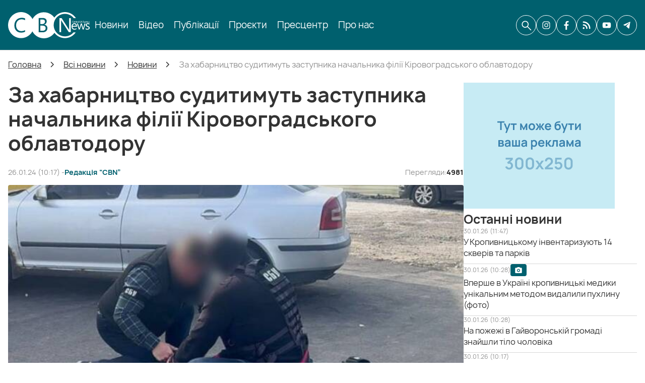

--- FILE ---
content_type: text/html; charset=UTF-8
request_url: https://cbn.com.ua/news/2024-01-26-za-habarnytstvo-sudytymut-zastupnyka-nachalnyka-filiyi-kirovogradskogo-oblavtodoru
body_size: 24451
content:
<!DOCTYPE html>
<html lang="uk" prefix="og: http://ogp.me/ns#">
<head>
        <base href="https://cbn.com.ua/">

            <script>
        ut_tracker = {
            start: function(name) {
                performance.mark(name + ':start');
            },
            end: function(name) {
                performance.mark(name + ':end');
                performance.measure(name, name + ':start', name + ':end');
                console.log(name + ' duration: ' + performance.getEntriesByName(name)[0].duration);
            }
        }
    </script>


<title>За хабарництво судитимуть заступника начальника філії Кіровоградського облавтодору</title>

<meta http-equiv="Content-Type" content="text/html; charset=UTF-8" />


    <meta name="description" content="За хабарництво судитимуть заступника начальника філії Кіровоградського облавтодору" />

    <meta name="keywords" content="За хабарництво судитимуть заступника начальника філії Кіровоградського облавтодору" />


            <meta name="robots" content="index,follow" />
    
<meta name="viewport" content="width=device-width, initial-scale=1.0, minimum-scale=1.0, maximum-scale=1.0, user-scalable=no">



    <meta property="og:url" content="https://cbn.com.ua/news/2024-01-26-za-habarnytstvo-sudytymut-zastupnyka-nachalnyka-filiyi-kirovogradskogo-oblavtodoru" />
    <meta property="og:type" content="article" />
    <meta property="og:title" content="За хабарництво судитимуть заступника начальника філії Кіровоградського облавтодору" />
            <meta property="og:image" content="https://cbn.com.ua/files/resized/blog/2024-01-26_12-16_239752.1000x700.jpg" />
        <link rel="image_src" href="https://cbn.com.ua/files/resized/blog/2024-01-26_12-16_239752.1000x700.jpg" />
        <meta property="og:description" content="Кропивницька окружна прокуратура затвердила обвинувальний акт стосовно заступника начальника однієї з філій ДП «Кіровоградський облавтодор» за обвинуваченням у корупції." />
        <meta name="twitter:card" content="summary" />
    <meta name="twitter:title" content="За хабарництво судитимуть заступника начальника філії Кіровоградського облавтодору" />
    <meta name="twitter:description" content="Кропивницька окружна прокуратура затвердила обвинувальний акт стосовно заступника начальника однієї з філій ДП «Кіровоградський облавтодор» за обвинуваченням у корупції." />
            <meta name="twitter:image" content="https://cbn.com.ua/files/resized/blog/2024-01-26_12-16_239752.400x300.jpg" />
    



    <link rel="canonical" href="https://cbn.com.ua/news/2024-01-26-za-habarnytstvo-sudytymut-zastupnyka-nachalnyka-filiyi-kirovogradskogo-oblavtodoru" />

            <link rel="alternate" hreflang="x-default" href="https://cbn.com.ua/news/2024-01-26-za-habarnytstvo-sudytymut-zastupnyka-nachalnyka-filiyi-kirovogradskogo-oblavtodoru" />
    


                <link href="design/cbn/images/favicon.ico" type="image/x-icon" rel="shortcut icon">
    
        <script src="design/cbn/js/jquery-3.3.1.min.js?v=000034"></script>
    <script src="design/cbn/js/lazyload.min.js?v=000034"></script>
    <script src="design/cbn/js/readmore.min.js?v=000034"></script>
    <script src="design/cbn/js/swiper-bundle.min.js?v=000034"></script>
    <script src="design/cbn/js/mobile_menu.js?v=000034"></script>

        
    <link href="design/cbn/fonts/manrope/manrope-extralight.woff2" rel="preload" as="font" crossorigin="anonymous" type="font/woff2">
    <link href="design/cbn/fonts/manrope/manrope-light.woff2" rel="preload" as="font" crossorigin="anonymous" type="font/woff2">
    <link href="design/cbn/fonts/manrope/manrope-regular.woff2" rel="preload" as="font" crossorigin="anonymous" type="font/woff2">
    <link href="design/cbn/fonts/manrope/manrope-medium.woff2" rel="preload" as="font" crossorigin="anonymous" type="font/woff2">
    <link href="design/cbn/fonts/manrope/manrope-semibold.woff2" rel="preload" as="font" crossorigin="anonymous" type="font/woff2">
    <link href="design/cbn/fonts/manrope/manrope-bold.woff2" rel="preload" as="font" crossorigin="anonymous" type="font/woff2">
    <link href="design/cbn/fonts/manrope/manrope-extrabold.woff2" rel="preload" as="font" crossorigin="anonymous" type="font/woff2">

<style>
    @font-face {
        font-family: 'manrope';
        font-weight: 200;
        font-style: normal;
        font-display: swap;
        src: url('design/cbn/fonts/manrope/manrope-extralight.woff2') format('woff2'),
             url('design/cbn/fonts/manrope/manrope-extralight.woff') format('woff');
    }

        @font-face {
        font-family: 'manrope';
        font-weight: 300;
        font-style: normal;
        font-display: swap;
        src: url('design/cbn/fonts/manrope/manrope-light.woff2') format('woff2'),
             url('design/cbn/fonts/manrope/manrope-light.woff') format('woff');
    }

        @font-face {
        font-family: 'manrope';
        font-weight: 400;
        font-style: normal;
        font-display: swap;
        src: url('design/cbn/fonts/manrope/manrope-regular.woff2') format('woff2'),
             url('design/cbn/fonts/manrope/manrope-regular.woff') format('woff');
    }

        @font-face {
        font-family: 'manrope';
        font-weight: 500;
        font-style: normal;
        font-display: swap;
        src: url('design/cbn/fonts/manrope/manrope-medium.woff2') format('woff2'),
             url('design/cbn/fonts/manrope/manrope-medium.woff') format('woff');
    }

        @font-face {
        font-family: 'manrope';
        font-weight: 600;
        font-style: normal;
        font-display: swap;
        src: url('design/cbn/fonts/manrope/manrope-semibold.woff2') format('woff2'),
             url('design/cbn/fonts/manrope/manrope-semibold.woff') format('woff');
    }

        @font-face {
        font-family: 'manrope';
        font-weight: 700;
        font-style: normal;
        font-display: swap;
        src: url('design/cbn/fonts/manrope/manrope-bold.woff2') format('woff2'),
             url('design/cbn/fonts/manrope/manrope-bold.woff') format('woff');
    }

        @font-face {
        font-family: 'manrope';
        font-weight: 800;
        font-style: normal;
        font-display: swap;
        src: url('design/cbn/fonts/manrope/manrope-extrabold.woff2') format('woff2'),
             url('design/cbn/fonts/manrope/manrope-extrabold.woff') format('woff');
    }

    </style>
        <link href="design/cbn/css/font-awesome.min.css?v=000034" rel="stylesheet">
    <link href="design/cbn/css/main.css?v=000034" rel="stylesheet">
    <link href="design/cbn/css/grid.css?v=000034" rel="stylesheet">
    <link href="design/cbn/css/cbn.css?v=000034" rel="stylesheet">
        <link href="design/cbn/css/theme-settings.css?v=000034" rel="stylesheet">
    <link href="design/cbn/css/mobile_menu.css?v=000034" rel="stylesheet">
    <link href="design/cbn/css/cbn_search.css?v=000034" rel="stylesheet">
    <link href="design/cbn/css/media.css?v=000034" rel="stylesheet">

                        <!-- Google Tag Manager -->
<script>(function(w,d,s,l,i){w[l]=w[l]||[];w[l].push({'gtm.start':
new Date().getTime(),event:'gtm.js'});var f=d.getElementsByTagName(s)[0],
j=d.createElement(s),dl=l!='dataLayer'?'&l='+l:'';j.async=true;j.src=
'https://www.googletagmanager.com/gtm.js?id='+i+dl;f.parentNode.insertBefore(j,f);
})(window,document,'script','dataLayer','GTM-MKD5H3ZK');</script>
<!-- End Google Tag Manager -->
            </head>

<body>

            <!-- Google Tag Manager (noscript) -->
<noscript><iframe src="https://www.googletagmanager.com/ns.html?id=GTM-MKD5H3ZK"
height="0" width="0" style="display:none;visibility:hidden"></iframe></noscript>
<!-- End Google Tag Manager (noscript) -->
            <div id="fb-root"></div>
<script async defer crossorigin="anonymous" src="https://connect.facebook.net/uk_UA/sdk.js#xfbml=1&version=v22.0&appId=1365913294649456"></script>
    
<header class="header">
    <div class="container">
        <div class="header_content">
                        <div class="fn_menu_toggle">
                <span class="menu_mobile_icon"></span>
            </div>
                        <div class="header__logo logo">
                <a class="logo__link" href="">
                                            <img src="design/cbn/images/logo.svg" alt="Центральноукраїнське бюро новин (CBN)" />
                                    </a>
            </div>
                        <div class="header__menu d-flex flex-wrap mobile_menu">
                    
    
        <ul class="fn_menu_list menu_group__list menu_group__list--1 menu_group--header">
                        <li class="menu_group__item menu_group__item--1">
                            <a class="menu_group__link" href="all-news">
                    <span data-menu="1">Новини</span>
                </a>
                        
        
        </li>
                                <li class="menu_group__item menu_group__item--1">
                            <a class="menu_group__link" href="video">
                    <span data-menu="1">Відео</span>
                </a>
                        
        
        </li>
                                <li class="menu_group__item menu_group__item--1">
                            <a class="menu_group__link" href="articles">
                    <span data-menu="1">Публікації</span>
                </a>
                        
        
        </li>
                                <li class="menu_group__item menu_group__item--1">
                            <a class="menu_group__link" href="projects">
                    <span data-menu="1">Проєкти</span>
                </a>
                        
        
        </li>
                                <li class="menu_group__item menu_group__item--1">
                            <a class="menu_group__link" href="press-conference">
                    <span data-menu="1">Пресцентр</span>
                </a>
                        
        
        </li>
                                <li class="menu_group__item menu_group__item--1">
                            <a class="menu_group__link" href="about">
                    <span data-menu="1">Про нас</span>
                </a>
                        
        
        </li>
                    </ul>
        

                <div class="desktop_hidden mobile_social_links">
                                            <a class="social__link instagram header_informers__item" rel="nofollow noopener" aria-label="CBN в instagram" href="https://www.instagram.com/cbnews_krop" target="_blank" title="CBN в instagram">
                                                            <svg xmlns="http://www.w3.org/2000/svg" width="24" height="24" viewBox="0 0 24 24" fill="none"><path d="M12 3.80723C14.6506 3.80723 15.0121 3.80723 16.0964 3.80723C17.0602 3.80723 17.5422 4.04819 17.9036 4.16868C18.3855 4.40964 18.747 4.53012 19.1084 4.89157C19.4699 5.25301 19.7108 5.61446 19.8313 6.09639C19.9518 6.45783 20.0723 6.93976 20.1928 7.90362C20.1928 8.98795 20.1928 9.22892 20.1928 12C20.1928 14.7711 20.1928 15.0121 20.1928 16.0964C20.1928 17.0602 19.9518 17.5422 19.8313 17.9036C19.5904 18.3855 19.4699 18.747 19.1084 19.1084C18.747 19.4699 18.3855 19.7108 17.9036 19.8313C17.5422 19.9518 17.0602 20.0723 16.0964 20.1928C15.0121 20.1928 14.7711 20.1928 12 20.1928C9.22892 20.1928 8.98795 20.1928 7.90362 20.1928C6.93976 20.1928 6.45783 19.9518 6.09639 19.8313C5.61446 19.5904 5.25301 19.4699 4.89157 19.1084C4.53012 18.747 4.28916 18.3855 4.16868 17.9036C4.04819 17.5422 3.92771 17.0602 3.80723 16.0964C3.80723 15.0121 3.80723 14.7711 3.80723 12C3.80723 9.22892 3.80723 8.98795 3.80723 7.90362C3.80723 6.93976 4.04819 6.45783 4.16868 6.09639C4.40964 5.61446 4.53012 5.25301 4.89157 4.89157C5.25301 4.53012 5.61446 4.28916 6.09639 4.16868C6.45783 4.04819 6.93976 3.92771 7.90362 3.80723C8.98795 3.80723 9.3494 3.80723 12 3.80723ZM12 2C9.22892 2 8.98795 2 7.90362 2C6.81928 2 6.09639 2.24096 5.49398 2.48193C4.89157 2.72289 4.28916 3.08434 3.68675 3.68675C3.08434 4.28916 2.84337 4.77109 2.48193 5.49398C2.24096 6.09639 2.12048 6.81928 2 7.90362C2 8.98795 2 9.3494 2 12C2 14.7711 2 15.0121 2 16.0964C2 17.1807 2.24096 17.9036 2.48193 18.506C2.72289 19.1084 3.08434 19.7108 3.68675 20.3133C4.28916 20.9157 4.77109 21.1566 5.49398 21.5181C6.09639 21.759 6.81928 21.8795 7.90362 22C8.98795 22 9.3494 22 12 22C14.6506 22 15.0121 22 16.0964 22C17.1807 22 17.9036 21.759 18.506 21.5181C19.1084 21.2771 19.7108 20.9157 20.3133 20.3133C20.9157 19.7108 21.1566 19.2289 21.5181 18.506C21.759 17.9036 21.8795 17.1807 22 16.0964C22 15.0121 22 14.6506 22 12C22 9.3494 22 8.98795 22 7.90362C22 6.81928 21.759 6.09639 21.5181 5.49398C21.2771 4.89157 20.9157 4.28916 20.3133 3.68675C19.7108 3.08434 19.2289 2.84337 18.506 2.48193C17.9036 2.24096 17.1807 2.12048 16.0964 2C15.0121 2 14.7711 2 12 2Z" fill="#333333"/><path d="M12 6.81928C9.10843 6.81928 6.81928 9.10843 6.81928 12C6.81928 14.8916 9.10843 17.1807 12 17.1807C14.8916 17.1807 17.1807 14.8916 17.1807 12C17.1807 9.10843 14.8916 6.81928 12 6.81928ZM12 15.3735C10.1928 15.3735 8.62651 13.9277 8.62651 12C8.62651 10.1928 10.0723 8.62651 12 8.62651C13.8072 8.62651 15.3735 10.0723 15.3735 12C15.3735 13.8072 13.8072 15.3735 12 15.3735Z" fill="#333333"/><path d="M17.3012 7.90362C17.9666 7.90362 18.506 7.3642 18.506 6.6988C18.506 6.03339 17.9666 5.49398 17.3012 5.49398C16.6358 5.49398 16.0964 6.03339 16.0964 6.6988C16.0964 7.3642 16.6358 7.90362 17.3012 7.90362Z" fill="#333333"/></svg>                                                    </a>
                                            <a class="social__link facebook header_informers__item" rel="nofollow noopener" aria-label="CBN в facebook" href="https://www.facebook.com/cbnews.krop" target="_blank" title="CBN в facebook">
                                                            <svg xmlns="http://www.w3.org/2000/svg" width="24" height="24" viewBox="0 0 24 24" fill="none"><path d="M13.6571 13.3648H17.3793L17.9637 9.56055H13.6563V7.48134C13.6563 5.90099 14.1696 4.49962 15.6389 4.49962H18V1.17974C17.5852 1.12338 16.7078 1 15.05 1C11.5882 1 9.55867 2.8393 9.55867 7.0297V9.56055H6V13.3648H9.55867V23.821C10.2634 23.9276 10.9773 24 11.7101 24C12.3724 24 13.0189 23.9391 13.6571 23.8522V13.3648Z" fill="#333333"/></svg>                                                    </a>
                                            <a class="social__link cbn header_informers__item" rel="nofollow noopener" aria-label="CBN в cbn" href="https://cbn.com.ua/ukr-net-feed-rss.xml" target="_blank" >
                                                            <svg xmlns="http://www.w3.org/2000/svg" width="24" height="24" viewBox="0 0 24 24" fill="none"><path d="M2.68749 17.9954C3.12743 17.5555 3.72404 17.3084 4.34612 17.3084C4.96831 17.3085 5.56492 17.5557 6.00476 17.9955C6.44469 18.4355 6.69185 19.0321 6.69185 19.6543C6.69185 20.2764 6.44469 20.873 6.00476 21.3129C5.56492 21.7528 4.96831 22 4.34612 22C3.72404 22 3.12743 21.7529 2.68749 21.3131C2.24726 20.8732 2 20.2765 2 19.6542C2 19.032 2.24726 18.4352 2.68749 17.9954ZM20.2978 21.9373L20.2977 21.9372C19.8412 21.9372 19.4035 21.7558 19.0807 21.433C18.758 21.1102 18.5767 20.6724 18.5768 20.2159C18.5812 18.2405 18.1868 16.2845 17.417 14.4652C16.2878 11.7876 14.393 9.50303 11.9706 7.89774C9.54818 6.29253 6.70588 5.43833 3.79979 5.44176C3.34299 5.44243 2.90478 5.26134 2.58149 4.93853C2.25827 4.61581 2.07671 4.17769 2.07671 3.72089C2.07671 3.26409 2.25828 2.82606 2.58149 2.50324C2.9048 2.18042 3.34299 1.99942 3.79979 2.00001C6.19247 1.99761 8.56196 2.46762 10.7725 3.38313C12.983 4.29865 14.9909 5.64154 16.6813 7.33506C18.3747 9.02519 19.7178 11.033 20.6332 13.2436C21.5486 15.4542 22.0187 17.8233 22.0162 20.2161C22.0173 20.6724 21.8368 21.1104 21.5143 21.4334C21.1919 21.7564 20.7543 21.9378 20.2979 21.9374L20.2978 21.9373ZM12.7095 21.9373L12.7094 21.9372C12.2529 21.9372 11.8151 21.7558 11.4924 21.433C11.1696 21.1102 10.9884 20.6724 10.9885 20.2159C10.9888 18.9539 10.6568 17.7141 10.0259 16.6214C9.39498 15.5284 8.48741 14.621 7.39435 13.9901C6.3014 13.3592 5.06164 13.0274 3.79962 13.0278C3.18472 13.0278 2.61655 12.6997 2.30905 12.1672C2.00164 11.6347 2.00164 10.9785 2.30905 10.4461C2.61655 9.91354 3.18472 9.58547 3.79962 9.58547C5.88929 9.58624 7.93247 10.2023 9.67406 11.3568C11.4158 12.5114 12.779 14.1533 13.5934 16.0776C14.1488 17.3864 14.4334 18.7941 14.4301 20.2158C14.4302 20.6723 14.249 21.1101 13.9262 21.433C13.6034 21.7558 13.1657 21.9371 12.7092 21.9371L12.7095 21.9373Z" fill="#333333"/></svg>                                                    </a>
                                            <a class="social__link youtube header_informers__item" rel="nofollow noopener" aria-label="CBN в youtube" href="https://www.youtube.com/channel/UCOK-G-z3QSORRPuJSPr2BaQ" target="_blank" title="CBN в youtube">
                                                            <svg xmlns="http://www.w3.org/2000/svg" width="24" height="24" viewBox="0 0 24 24" fill="none"><path fill-rule="evenodd" clip-rule="evenodd" d="M3.26249 19.0568C2.87023 18.9408 2.51232 18.7343 2.21896 18.4549C1.9256 18.1754 1.7054 17.8312 1.57695 17.4512C0.842921 15.4874 0.625431 7.28693 2.03911 5.66807C2.50961 5.14145 3.17389 4.81722 3.88777 4.76576C7.68024 4.36768 19.3975 4.42076 20.7432 4.89845C21.1217 5.01832 21.4675 5.22026 21.7547 5.48912C22.0419 5.75799 22.263 6.08681 22.4015 6.45096C23.2035 8.48117 23.2307 15.8589 22.2928 17.8095C22.044 18.3173 21.6275 18.7285 21.1102 18.9772C19.6965 19.6672 5.13833 19.6539 3.26249 19.0568ZM9.28422 15.2087L16.0808 11.7587L9.28422 8.28213V15.2087Z" fill="#333333"/></svg>                                                    </a>
                                            <a class="social__link telegram header_informers__item" rel="nofollow noopener" aria-label="CBN в telegram" href="https://t.me/cbnua" target="_blank" title="CBN в telegram">
                                                            <svg xmlns="http://www.w3.org/2000/svg" width="24" height="24" viewBox="0 0 24 24" fill="none"><path d="M21 3.63765L18.1528 20.2506C18.1528 20.2506 17.7544 21.4025 16.66 20.85L10.0906 15.0204L10.0603 15.0032C10.9476 14.081 17.8286 6.92047 18.1293 6.59589C18.5949 6.09321 18.3058 5.79395 17.7654 6.17367L7.60118 13.6443L3.67987 12.1172C3.67987 12.1172 3.06277 11.8633 3.0034 11.3108C2.94326 10.7574 3.70017 10.4583 3.70017 10.4583L19.6861 3.20006C19.6861 3.20006 21 2.53193 21 3.63765Z" fill="#333333"/></svg>                                                    </a>
                                    </div>
            </div>
            <div class="header_informers d-flex align-items-center">
                                <div class="fn_search_open header_informers__item d-flex align-items-center justify-content-center"><svg xmlns="http://www.w3.org/2000/svg" width="24" height="24" viewBox="0 0 24 24" fill="none"><path d="M10.2436 17.0171C8.34614 17.0171 6.73931 16.359 5.42309 15.0428C4.10685 13.7265 3.44873 12.1197 3.44873 10.2223C3.44873 8.32484 4.10685 6.718 5.42309 5.40176C6.73931 4.08554 8.34614 3.42743 10.2436 3.42743C12.141 3.42743 13.7478 4.08554 15.0641 5.40176C16.3803 6.718 17.0384 8.32484 17.0384 10.2223C17.0384 11.0157 16.9052 11.7735 16.6388 12.4958C16.3725 13.218 16.017 13.8462 15.5726 14.3804L21.9658 20.7735C22.1196 20.9274 22.1983 21.1208 22.2019 21.3537C22.2054 21.5866 22.1267 21.7835 21.9658 21.9445C21.8048 22.1054 21.6096 22.1859 21.3803 22.1859C21.151 22.1859 20.9558 22.1054 20.7949 21.9445L14.4017 15.5513C13.8461 16.01 13.2072 16.3689 12.485 16.6282C11.7628 16.8875 11.0156 17.0171 10.2436 17.0171ZM10.2436 15.3505C11.6752 15.3505 12.8878 14.8537 13.8814 13.8601C14.875 12.8665 15.3718 11.6539 15.3718 10.2223C15.3718 8.79063 14.875 7.57802 13.8814 6.58443C12.8878 5.59084 11.6752 5.09404 10.2436 5.09404C8.81193 5.09404 7.59932 5.59084 6.60573 6.58443C5.61216 7.57802 5.11537 8.79063 5.11537 10.2223C5.11537 11.6539 5.61216 12.8665 6.60573 13.8601C7.59932 14.8537 8.81193 15.3505 10.2436 15.3505Z" fill="#333333"/></svg></div>
                                    <a class="social__link instagram header_informers__item mobile_hidden" rel="nofollow noopener" aria-label="CBN в instagram" href="https://www.instagram.com/cbnews_krop" target="_blank" title="CBN в instagram">
                                                    <svg xmlns="http://www.w3.org/2000/svg" width="24" height="24" viewBox="0 0 24 24" fill="none"><path d="M12 3.80723C14.6506 3.80723 15.0121 3.80723 16.0964 3.80723C17.0602 3.80723 17.5422 4.04819 17.9036 4.16868C18.3855 4.40964 18.747 4.53012 19.1084 4.89157C19.4699 5.25301 19.7108 5.61446 19.8313 6.09639C19.9518 6.45783 20.0723 6.93976 20.1928 7.90362C20.1928 8.98795 20.1928 9.22892 20.1928 12C20.1928 14.7711 20.1928 15.0121 20.1928 16.0964C20.1928 17.0602 19.9518 17.5422 19.8313 17.9036C19.5904 18.3855 19.4699 18.747 19.1084 19.1084C18.747 19.4699 18.3855 19.7108 17.9036 19.8313C17.5422 19.9518 17.0602 20.0723 16.0964 20.1928C15.0121 20.1928 14.7711 20.1928 12 20.1928C9.22892 20.1928 8.98795 20.1928 7.90362 20.1928C6.93976 20.1928 6.45783 19.9518 6.09639 19.8313C5.61446 19.5904 5.25301 19.4699 4.89157 19.1084C4.53012 18.747 4.28916 18.3855 4.16868 17.9036C4.04819 17.5422 3.92771 17.0602 3.80723 16.0964C3.80723 15.0121 3.80723 14.7711 3.80723 12C3.80723 9.22892 3.80723 8.98795 3.80723 7.90362C3.80723 6.93976 4.04819 6.45783 4.16868 6.09639C4.40964 5.61446 4.53012 5.25301 4.89157 4.89157C5.25301 4.53012 5.61446 4.28916 6.09639 4.16868C6.45783 4.04819 6.93976 3.92771 7.90362 3.80723C8.98795 3.80723 9.3494 3.80723 12 3.80723ZM12 2C9.22892 2 8.98795 2 7.90362 2C6.81928 2 6.09639 2.24096 5.49398 2.48193C4.89157 2.72289 4.28916 3.08434 3.68675 3.68675C3.08434 4.28916 2.84337 4.77109 2.48193 5.49398C2.24096 6.09639 2.12048 6.81928 2 7.90362C2 8.98795 2 9.3494 2 12C2 14.7711 2 15.0121 2 16.0964C2 17.1807 2.24096 17.9036 2.48193 18.506C2.72289 19.1084 3.08434 19.7108 3.68675 20.3133C4.28916 20.9157 4.77109 21.1566 5.49398 21.5181C6.09639 21.759 6.81928 21.8795 7.90362 22C8.98795 22 9.3494 22 12 22C14.6506 22 15.0121 22 16.0964 22C17.1807 22 17.9036 21.759 18.506 21.5181C19.1084 21.2771 19.7108 20.9157 20.3133 20.3133C20.9157 19.7108 21.1566 19.2289 21.5181 18.506C21.759 17.9036 21.8795 17.1807 22 16.0964C22 15.0121 22 14.6506 22 12C22 9.3494 22 8.98795 22 7.90362C22 6.81928 21.759 6.09639 21.5181 5.49398C21.2771 4.89157 20.9157 4.28916 20.3133 3.68675C19.7108 3.08434 19.2289 2.84337 18.506 2.48193C17.9036 2.24096 17.1807 2.12048 16.0964 2C15.0121 2 14.7711 2 12 2Z" fill="#333333"/><path d="M12 6.81928C9.10843 6.81928 6.81928 9.10843 6.81928 12C6.81928 14.8916 9.10843 17.1807 12 17.1807C14.8916 17.1807 17.1807 14.8916 17.1807 12C17.1807 9.10843 14.8916 6.81928 12 6.81928ZM12 15.3735C10.1928 15.3735 8.62651 13.9277 8.62651 12C8.62651 10.1928 10.0723 8.62651 12 8.62651C13.8072 8.62651 15.3735 10.0723 15.3735 12C15.3735 13.8072 13.8072 15.3735 12 15.3735Z" fill="#333333"/><path d="M17.3012 7.90362C17.9666 7.90362 18.506 7.3642 18.506 6.6988C18.506 6.03339 17.9666 5.49398 17.3012 5.49398C16.6358 5.49398 16.0964 6.03339 16.0964 6.6988C16.0964 7.3642 16.6358 7.90362 17.3012 7.90362Z" fill="#333333"/></svg>                                            </a>
                                    <a class="social__link facebook header_informers__item mobile_hidden" rel="nofollow noopener" aria-label="CBN в facebook" href="https://www.facebook.com/cbnews.krop" target="_blank" title="CBN в facebook">
                                                    <svg xmlns="http://www.w3.org/2000/svg" width="24" height="24" viewBox="0 0 24 24" fill="none"><path d="M13.6571 13.3648H17.3793L17.9637 9.56055H13.6563V7.48134C13.6563 5.90099 14.1696 4.49962 15.6389 4.49962H18V1.17974C17.5852 1.12338 16.7078 1 15.05 1C11.5882 1 9.55867 2.8393 9.55867 7.0297V9.56055H6V13.3648H9.55867V23.821C10.2634 23.9276 10.9773 24 11.7101 24C12.3724 24 13.0189 23.9391 13.6571 23.8522V13.3648Z" fill="#333333"/></svg>                                            </a>
                                    <a class="social__link cbn header_informers__item mobile_hidden" rel="nofollow noopener" aria-label="CBN в cbn" href="https://cbn.com.ua/ukr-net-feed-rss.xml" target="_blank" >
                                                    <svg xmlns="http://www.w3.org/2000/svg" width="24" height="24" viewBox="0 0 24 24" fill="none"><path d="M2.68749 17.9954C3.12743 17.5555 3.72404 17.3084 4.34612 17.3084C4.96831 17.3085 5.56492 17.5557 6.00476 17.9955C6.44469 18.4355 6.69185 19.0321 6.69185 19.6543C6.69185 20.2764 6.44469 20.873 6.00476 21.3129C5.56492 21.7528 4.96831 22 4.34612 22C3.72404 22 3.12743 21.7529 2.68749 21.3131C2.24726 20.8732 2 20.2765 2 19.6542C2 19.032 2.24726 18.4352 2.68749 17.9954ZM20.2978 21.9373L20.2977 21.9372C19.8412 21.9372 19.4035 21.7558 19.0807 21.433C18.758 21.1102 18.5767 20.6724 18.5768 20.2159C18.5812 18.2405 18.1868 16.2845 17.417 14.4652C16.2878 11.7876 14.393 9.50303 11.9706 7.89774C9.54818 6.29253 6.70588 5.43833 3.79979 5.44176C3.34299 5.44243 2.90478 5.26134 2.58149 4.93853C2.25827 4.61581 2.07671 4.17769 2.07671 3.72089C2.07671 3.26409 2.25828 2.82606 2.58149 2.50324C2.9048 2.18042 3.34299 1.99942 3.79979 2.00001C6.19247 1.99761 8.56196 2.46762 10.7725 3.38313C12.983 4.29865 14.9909 5.64154 16.6813 7.33506C18.3747 9.02519 19.7178 11.033 20.6332 13.2436C21.5486 15.4542 22.0187 17.8233 22.0162 20.2161C22.0173 20.6724 21.8368 21.1104 21.5143 21.4334C21.1919 21.7564 20.7543 21.9378 20.2979 21.9374L20.2978 21.9373ZM12.7095 21.9373L12.7094 21.9372C12.2529 21.9372 11.8151 21.7558 11.4924 21.433C11.1696 21.1102 10.9884 20.6724 10.9885 20.2159C10.9888 18.9539 10.6568 17.7141 10.0259 16.6214C9.39498 15.5284 8.48741 14.621 7.39435 13.9901C6.3014 13.3592 5.06164 13.0274 3.79962 13.0278C3.18472 13.0278 2.61655 12.6997 2.30905 12.1672C2.00164 11.6347 2.00164 10.9785 2.30905 10.4461C2.61655 9.91354 3.18472 9.58547 3.79962 9.58547C5.88929 9.58624 7.93247 10.2023 9.67406 11.3568C11.4158 12.5114 12.779 14.1533 13.5934 16.0776C14.1488 17.3864 14.4334 18.7941 14.4301 20.2158C14.4302 20.6723 14.249 21.1101 13.9262 21.433C13.6034 21.7558 13.1657 21.9371 12.7092 21.9371L12.7095 21.9373Z" fill="#333333"/></svg>                                            </a>
                                    <a class="social__link youtube header_informers__item mobile_hidden" rel="nofollow noopener" aria-label="CBN в youtube" href="https://www.youtube.com/channel/UCOK-G-z3QSORRPuJSPr2BaQ" target="_blank" title="CBN в youtube">
                                                    <svg xmlns="http://www.w3.org/2000/svg" width="24" height="24" viewBox="0 0 24 24" fill="none"><path fill-rule="evenodd" clip-rule="evenodd" d="M3.26249 19.0568C2.87023 18.9408 2.51232 18.7343 2.21896 18.4549C1.9256 18.1754 1.7054 17.8312 1.57695 17.4512C0.842921 15.4874 0.625431 7.28693 2.03911 5.66807C2.50961 5.14145 3.17389 4.81722 3.88777 4.76576C7.68024 4.36768 19.3975 4.42076 20.7432 4.89845C21.1217 5.01832 21.4675 5.22026 21.7547 5.48912C22.0419 5.75799 22.263 6.08681 22.4015 6.45096C23.2035 8.48117 23.2307 15.8589 22.2928 17.8095C22.044 18.3173 21.6275 18.7285 21.1102 18.9772C19.6965 19.6672 5.13833 19.6539 3.26249 19.0568ZM9.28422 15.2087L16.0808 11.7587L9.28422 8.28213V15.2087Z" fill="#333333"/></svg>                                            </a>
                                    <a class="social__link telegram header_informers__item mobile_hidden" rel="nofollow noopener" aria-label="CBN в telegram" href="https://t.me/cbnua" target="_blank" title="CBN в telegram">
                                                    <svg xmlns="http://www.w3.org/2000/svg" width="24" height="24" viewBox="0 0 24 24" fill="none"><path d="M21 3.63765L18.1528 20.2506C18.1528 20.2506 17.7544 21.4025 16.66 20.85L10.0906 15.0204L10.0603 15.0032C10.9476 14.081 17.8286 6.92047 18.1293 6.59589C18.5949 6.09321 18.3058 5.79395 17.7654 6.17367L7.60118 13.6443L3.67987 12.1172C3.67987 12.1172 3.06277 11.8633 3.0034 11.3108C2.94326 10.7574 3.70017 10.4583 3.70017 10.4583L19.6861 3.20006C19.6861 3.20006 21 2.53193 21 3.63765Z" fill="#333333"/></svg>                                            </a>
                            </div>
        </div>
    </div>
</header>

<div class="main">
                <div class="container">
            <ol itemscope itemtype="https://schema.org/BreadcrumbList" class="breadcrumbs d-flex flex-wrap align-items-center">

        <li itemprop="itemListElement" itemscope="" itemtype="https://schema.org/ListItem" class="d-inline-flex align-items-center breadcrumbs__item">
        <a itemprop="item" href="https://cbn.com.ua">
            <span itemprop="name" data-language="breadcrumb_home">Головна</span>
        </a>
        <meta itemprop="position" content="1" />
    </li>

                                                                                        <li itemprop="itemListElement" itemscope itemtype="https://schema.org/ListItem" class="d-inline-flex align-items-center breadcrumbs__item">
                            <a itemprop="item" href="all-news">
                                <span itemprop="name" data-blog_category="22">Всі новини</span>
                            </a>
                            <meta itemprop="position" content="2" />
                        </li>
                                                                                                            <li itemprop="itemListElement" itemscope itemtype="https://schema.org/ListItem" class="d-inline-flex align-items-center breadcrumbs__item">
                            <a itemprop="item" href="news">
                                <span itemprop="name" data-blog_category="1">Новини</span>
                            </a>
                            <meta itemprop="position" content="3" />
                        </li>
                                                                                        <li itemprop="itemListElement" itemscope itemtype="https://schema.org/ListItem" class="d-inline-flex align-items-center breadcrumbs__item">
                    <span itemprop="name" data-post="177119">За хабарництво судитимуть заступника начальника філії Кіровоградського облавтодору</span>
                    <meta itemprop="position" content="4" />
                </li>
                        </ol>
            <div class="fn_ajax_content">
                    

<div class="d-lg-flex align-items-lg-start justify-content-lg-between post__page_wrapper">
        <div class="post_container post_container--left">
                <h1 class="post__heading">
            <span data-post="177119">За хабарництво судитимуть заступника начальника філії Кіровоградського облавтодору</span>
        </h1>
        <div class="post_container__wrapper">
            <div class="post_top_info">
                <div class="post_top_info_left">
                    <div class="post_information__item" title="Дата публікації статті"
                         data-language="blog_date_public">
                        <span>26.01.24 (10:17) - </span>
                    </div>
                                            <div class="post_author__name">
                            <span data-language="post_author">Редакція “CBN”</span>
                        </div>
                                    </div>
                <div class="post_top_info_right">
                    <span class="views_icon"><svg xmlns="http://www.w3.org/2000/svg" width="24" height="24" viewBox="0 0 24 24" fill="none"><path d="M12.0021 15.5769C13.1352 15.5769 14.0976 15.1803 14.8892 14.3871C15.6809 13.5939 16.0767 12.6308 16.0767 11.4977C16.0767 10.3646 15.6802 9.40224 14.887 8.61058C14.0938 7.81891 13.1307 7.42308 11.9976 7.42308C10.8645 7.42308 9.9021 7.81966 9.11044 8.61282C8.31877 9.40601 7.92294 10.3692 7.92294 11.5023C7.92294 12.6353 8.31952 13.5977 9.11269 14.3894C9.90587 15.181 10.869 15.5769 12.0021 15.5769ZM11.9998 14.2C11.2498 14.2 10.6123 13.9375 10.0873 13.4125C9.56234 12.8875 9.29984 12.25 9.29984 11.5C9.29984 10.75 9.56234 10.1125 10.0873 9.58748C10.6123 9.06248 11.2498 8.79998 11.9998 8.79998C12.7498 8.79998 13.3873 9.06248 13.9123 9.58748C14.4373 10.1125 14.6998 10.75 14.6998 11.5C14.6998 12.25 14.4373 12.8875 13.9123 13.4125C13.3873 13.9375 12.7498 14.2 11.9998 14.2ZM11.9998 18.5C9.89472 18.5 7.96941 17.9384 6.22391 16.8153C4.47839 15.6923 3.08513 14.2147 2.04411 12.3827C1.96078 12.2391 1.89988 12.0944 1.86141 11.9485C1.82294 11.8027 1.80371 11.653 1.80371 11.4995C1.80371 11.346 1.82294 11.1965 1.86141 11.051C1.89988 10.9054 1.96078 10.7609 2.04411 10.6173C3.08513 8.78525 4.47839 7.30769 6.22391 6.18463C7.96941 5.06154 9.89472 4.5 11.9998 4.5C14.105 4.5 16.0303 5.06154 17.7758 6.18463C19.5213 7.30769 20.9145 8.78525 21.9556 10.6173C22.0389 10.7609 22.0998 10.9056 22.1383 11.0514C22.1767 11.1973 22.196 11.347 22.196 11.5005C22.196 11.654 22.1767 11.8035 22.1383 11.949C22.0998 12.0945 22.0389 12.2391 21.9556 12.3827C20.9145 14.2147 19.5213 15.6923 17.7758 16.8153C16.0303 17.9384 14.105 18.5 11.9998 18.5ZM11.9998 17C13.8832 17 15.6123 16.5041 17.1873 15.5125C18.7623 14.5208 19.9665 13.1833 20.7998 11.5C19.9665 9.81664 18.7623 8.47914 17.1873 7.48748C15.6123 6.49581 13.8832 5.99998 11.9998 5.99998C10.1165 5.99998 8.38734 6.49581 6.81234 7.48748C5.23734 8.47914 4.03317 9.81664 3.19984 11.5C4.03317 13.1833 5.23734 14.5208 6.81234 15.5125C8.38734 16.5041 10.1165 17 11.9998 17Z" fill="#333333"/></svg></span>
                    <span class="post_views_text" data-language="number_views">Перегляди:</span>
                    <span><strong>4981</strong></span>
                </div>
            </div>
                                                                <div class="post_container__wallpaper lazy-bg">
                    <img class="post_container_image lazy" data-src="https://cbn.com.ua/files/resized/blog/2024-01-26_12-16_239752.1000x700.jpg">
                </div> 
                        <span class="post_photo_source"></span>
            <div class="post_container__boxed">
                <div class="post_container__body">
                                        <div class="block__description block__description--style">
                        <p>Кропивницька окружна прокуратура затвердила обвинувальний акт стосовно заступника начальника однієї з філій ДП «Кіровоградський облавтодор» за обвинуваченням у корупції.</p><p>Про це повідомила Кіровоградська обласна прокуратура у <a href="https://t.me/kirgpua/1435?single">Telegram</a>.</p><div class="bg_grey">Ви є у Telegram? Підпишіться на наш телеграм-канал, там ми часто повідомляємо те, про що на сайті не пишемо: <a href="https://t.me/cbnua"><strong>https://t.me/cbnua</strong></a></div></p><p>За даними слідства на державному підприємстві діяла схема виконання дорожніх ремонтних робіт для приватних бізнесових структур за незаконну винагороду. Для цього використовувалися працівники та техніка держпідприємства.</p><p>Правоохоронці задокументували отримання заступником керівника райавтодору майже 400 тис. грн хабаря від місцевого підприємця.</p><p>Гроші надали за роботи з асфальтування прилеглої до торгового центру території, проведені силами і засобами державного підприємства. Затримали посадовця під час одержання коштів.</p><p>На майно обвинуваченого наклали арешт, фігуранту справи загрожує до десяти років ув’язнення з позбавленням права обіймати певні посади та займатися певною діяльністю до 3 років, з конфіскацією майна.</p><p>Як повідомляло <a href="https://cbn.com.ua/2023/10/05/zastupnyka-kerivnyka-dp-kirovogradskyj-oblavtodor-pidozryuyut-u-habarnytstvi/">CBN</a>, в жовтні минулого року, під час проведення обшуку в приміщеннях ДП «Кіровоградський облавтодор», правоохоронці затримали заступника керівника філії за підозрою в отриманні хабаря.</p>
                    </div>
                </div>
                                                
                <div class="section_advertising">
                    <div class="container">
                                                                            <div class="advertising_wrapper">
                                <a class="banner_group__link banner_19" aria-label="ССО РЕКРУТИНГ" href="https://sofua.army/?utm_source=cbn&amp;utm_medium=banner&amp;utm_campaign=1" target="_blank"></a>
                                    <picture>
                        <source type="image/jpg" srcset="https://cbn.com.ua/files/resized/slides/sso728x90.300x100.jpg" media="(max-width: 767px)">
                        <source type="image/jpg" srcset="https://cbn.com.ua/files/resized/slides/sso728x90.728x90.jpg">
                        <img src="https://cbn.com.ua/files/resized/slides/sso728x90.728x90.jpg" data-src-retina="https://cbn.com.ua/files/resized/slides/sso728x90.728x90.center.center.jpg" alt="ССО РЕКРУТИНГ" title="ССО РЕКРУТИНГ"/>
                    </picture>
                                </a>
                            </div>
              

                                            </div>
                </div>

                <div class="post_container__footer">
                                                            <div class="post_share">
                                                <div class="post_share_boxed">
                            <div class="share">
                                <div class="share__text post_share__text">
                                    <span data-language="post_share">Поділитись новиною:</span>
                                </div>
                                <div class="fn_share jssocials share__icons"></div>
                            </div>
                        </div>
                    </div>
                </div>
            </div>
        </div>

        <div class="share__text post_share__text">
            <span data-language="post_comments">Коментарі</span>
        </div>
        <div class="fb_comments_wrapper">
            <div class="fb-comments"
                 data-href="https://cbn.com.ua/news/2024-01-26-za-habarnytstvo-sudytymut-zastupnyka-nachalnyka-filiyi-kirovogradskogo-oblavtodoru"
                 data-width=""
                 data-numposts="5"
                 data-lazy="true"
            >
            </div>
        </div>
    </div>
        <div class="sidebar sidebar--right position_sticky d-lg-flex flex-lg-column">
        


<div class="sidebar__boxed">
    
                    
        <div class="section_advertising">
                                                    <div class="advertising_wrapper">
                                    <picture>
                        <source type="image/jpg" srcset="https://cbn.com.ua/files/resized/slides/group-1172-2.350x520.center.center.png" media="(max-width: 767px)">
                        <source type="image/jpg" srcset="https://cbn.com.ua/files/resized/slides/group-1172-2.350x520.center.center.png">
                        <img src="https://cbn.com.ua/files/resized/slides/group-1172-2.350x520.center.center.png" data-src-retina="https://cbn.com.ua/files/resized/slides/group-1172-2.350x520.center.center.png" alt="" title=""/>
                    </picture>
                            </div>
              

                    </div>
        <div class="fn_switch sidebar_heading d-flex align-items-center justify-content-between">
            <span data-language="section_latest_news_title">Останні новини</span>
        </div>
        <div class="latest_news_items">
                                        <div class="latest_news_item ">
                    <div class="latest_news_item_top">
                        <span>30.01.26 (11:47)</span>
                        <div class="latest_news_icons">
                                                                                                            </div>
                    </div>
                    <a class="latest_news_item_link" aria-label="У Кропивницькому інвентаризують 14 скверів та парків"
                    href="news/u-kropyvnytskomu-inventaryzuiut-14-skveriv-ta-parkiv">
                        <span>У Кропивницькому інвентаризують 14 скверів та парків</span>
                    </a>
                </div>
                            <div class="latest_news_item ">
                    <div class="latest_news_item_top">
                        <span>30.01.26 (10:28)</span>
                        <div class="latest_news_icons">
                                                                                                                    <span class="item_video_icon">
                                    <svg xmlns="http://www.w3.org/2000/svg" width="16" height="16" viewBox="0 0 16 16" fill="none"><path d="M8.00016 11.6667C8.8335 11.6667 9.54183 11.375 10.1252 10.7917C10.7085 10.2083 11.0002 9.5 11.0002 8.66667C11.0002 7.83333 10.7085 7.125 10.1252 6.54167C9.54183 5.95833 8.8335 5.66667 8.00016 5.66667C7.16683 5.66667 6.4585 5.95833 5.87516 6.54167C5.29183 7.125 5.00016 7.83333 5.00016 8.66667C5.00016 9.5 5.29183 10.2083 5.87516 10.7917C6.4585 11.375 7.16683 11.6667 8.00016 11.6667ZM8.00016 10.3333C7.5335 10.3333 7.13905 10.1722 6.81683 9.85C6.49461 9.52778 6.3335 9.13333 6.3335 8.66667C6.3335 8.2 6.49461 7.80556 6.81683 7.48333C7.13905 7.16111 7.5335 7 8.00016 7C8.46683 7 8.86127 7.16111 9.1835 7.48333C9.50572 7.80556 9.66683 8.2 9.66683 8.66667C9.66683 9.13333 9.50572 9.52778 9.1835 9.85C8.86127 10.1722 8.46683 10.3333 8.00016 10.3333ZM2.66683 14C2.30016 14 1.98627 13.8694 1.72516 13.6083C1.46405 13.3472 1.3335 13.0333 1.3335 12.6667V4.66667C1.3335 4.3 1.46405 3.98611 1.72516 3.725C1.98627 3.46389 2.30016 3.33333 2.66683 3.33333H4.76683L6.00016 2H10.0002L11.2335 3.33333H13.3335C13.7002 3.33333 14.0141 3.46389 14.2752 3.725C14.5363 3.98611 14.6668 4.3 14.6668 4.66667V12.6667C14.6668 13.0333 14.5363 13.3472 14.2752 13.6083C14.0141 13.8694 13.7002 14 13.3335 14H2.66683Z" fill="white"/></svg>                                </span>
                                                    </div>
                    </div>
                    <a class="latest_news_item_link" aria-label="Вперше в Україні кропивницькі медики унікальним методом видалили пухлину (фото)"
                    href="news/vpershe-v-ukraini-kropyvnytski-medyky-unikalnym-metodom-vydalyly-pukhlynu">
                        <span>Вперше в Україні кропивницькі медики унікальним методом видалили пухлину (фото)</span>
                    </a>
                </div>
                            <div class="latest_news_item ">
                    <div class="latest_news_item_top">
                        <span>30.01.26 (10:28)</span>
                        <div class="latest_news_icons">
                                                                                                            </div>
                    </div>
                    <a class="latest_news_item_link" aria-label="На пожежі в Гайворонській громаді знайшли тіло чоловіка"
                    href="news/na-pozhezhi-v-haivoronskii-hromadi-znaishly-tilo-cholovika">
                        <span>На пожежі в Гайворонській громаді знайшли тіло чоловіка</span>
                    </a>
                </div>
                            <div class="latest_news_item ">
                    <div class="latest_news_item_top">
                        <span>30.01.26 (10:17)</span>
                        <div class="latest_news_icons">
                                                                                                            </div>
                    </div>
                    <a class="latest_news_item_link" aria-label="Жінка отруїлася чадним газом у Новоукраїнці"
                    href="news/zhinka-otruilasia-chadnym-hazom-u-novoukraintsi">
                        <span>Жінка отруїлася чадним газом у Новоукраїнці</span>
                    </a>
                </div>
                            <div class="latest_news_item ">
                    <div class="latest_news_item_top">
                        <span>30.01.26 (10:06)</span>
                        <div class="latest_news_icons">
                                                                                                                    <span class="item_video_icon">
                                    <svg xmlns="http://www.w3.org/2000/svg" width="16" height="16" viewBox="0 0 16 16" fill="none"><path d="M8.00016 11.6667C8.8335 11.6667 9.54183 11.375 10.1252 10.7917C10.7085 10.2083 11.0002 9.5 11.0002 8.66667C11.0002 7.83333 10.7085 7.125 10.1252 6.54167C9.54183 5.95833 8.8335 5.66667 8.00016 5.66667C7.16683 5.66667 6.4585 5.95833 5.87516 6.54167C5.29183 7.125 5.00016 7.83333 5.00016 8.66667C5.00016 9.5 5.29183 10.2083 5.87516 10.7917C6.4585 11.375 7.16683 11.6667 8.00016 11.6667ZM8.00016 10.3333C7.5335 10.3333 7.13905 10.1722 6.81683 9.85C6.49461 9.52778 6.3335 9.13333 6.3335 8.66667C6.3335 8.2 6.49461 7.80556 6.81683 7.48333C7.13905 7.16111 7.5335 7 8.00016 7C8.46683 7 8.86127 7.16111 9.1835 7.48333C9.50572 7.80556 9.66683 8.2 9.66683 8.66667C9.66683 9.13333 9.50572 9.52778 9.1835 9.85C8.86127 10.1722 8.46683 10.3333 8.00016 10.3333ZM2.66683 14C2.30016 14 1.98627 13.8694 1.72516 13.6083C1.46405 13.3472 1.3335 13.0333 1.3335 12.6667V4.66667C1.3335 4.3 1.46405 3.98611 1.72516 3.725C1.98627 3.46389 2.30016 3.33333 2.66683 3.33333H4.76683L6.00016 2H10.0002L11.2335 3.33333H13.3335C13.7002 3.33333 14.0141 3.46389 14.2752 3.725C14.5363 3.98611 14.6668 4.3 14.6668 4.66667V12.6667C14.6668 13.0333 14.5363 13.3472 14.2752 13.6083C14.0141 13.8694 13.7002 14 13.3335 14H2.66683Z" fill="white"/></svg>                                </span>
                                                    </div>
                    </div>
                    <a class="latest_news_item_link" aria-label="У Кропивницькому презентували книгу про земляків — учасників бою під Крутами (фоторепортаж)"
                    href="news/u-kropyvnytskomu-prezentuvaly-knyhu-pro-zemliakiv--uchasnykiv-boiu-pid-krutamy-fotoreportazh">
                        <span>У Кропивницькому презентували книгу про земляків — учасників бою під Крутами (фоторепортаж)</span>
                    </a>
                </div>
                            <div class="latest_news_item ">
                    <div class="latest_news_item_top">
                        <span>30.01.26 (10:05)</span>
                        <div class="latest_news_icons">
                                                                                                            </div>
                    </div>
                    <a class="latest_news_item_link" aria-label="Графіки відключення світла змінили на Кіровоградщині 30 січня "
                    href="news/hrafiky-vidkliuchennia-svitla-zminyly-na-kirovohradshchyni-30-sichnia">
                        <span>Графіки відключення світла змінили на Кіровоградщині 30 січня </span>
                    </a>
                </div>
                            <div class="latest_news_item post_featured">
                    <div class="latest_news_item_top">
                        <span>30.01.26 (09:42)</span>
                        <div class="latest_news_icons">
                                                                                                            </div>
                    </div>
                    <a class="latest_news_item_link" aria-label="Поліцейські Кіровоградщини розслідують смертельну ДТП за участі мера Вознесенська"
                    href="news/politseiski-kirovohradshchyny-rozsliduiut-smertelnu-dtp-za-uchasti-mera-voznesenska">
                        <span>Поліцейські Кіровоградщини розслідують смертельну ДТП за участі мера Вознесенська</span>
                    </a>
                </div>
                            <div class="latest_news_item ">
                    <div class="latest_news_item_top">
                        <span>30.01.26 (08:50)</span>
                        <div class="latest_news_icons">
                                                                                                            </div>
                    </div>
                    <a class="latest_news_item_link" aria-label="Прогноз погоди на Кіровоградщині на 30 січня"
                    href="news/prohnoz-pohody-na-kirovohradshchyni-na-30-sichnia">
                        <span>Прогноз погоди на Кіровоградщині на 30 січня</span>
                    </a>
                </div>
                            <div class="latest_news_item ">
                    <div class="latest_news_item_top">
                        <span>29.01.26 (22:47)</span>
                        <div class="latest_news_icons">
                                                                                                            </div>
                    </div>
                    <a class="latest_news_item_link" aria-label="Графіки відключення світла діятимуть на Кіровоградщині 30 січня"
                    href="news/hrafiky-vidkliuchennia-svitla-diiatymut-na-kirovohradshchyni-30-sichnia">
                        <span>Графіки відключення світла діятимуть на Кіровоградщині 30 січня</span>
                    </a>
                </div>
                            <div class="latest_news_item ">
                    <div class="latest_news_item_top">
                        <span>29.01.26 (18:00)</span>
                        <div class="latest_news_icons">
                                                                                                            </div>
                    </div>
                    <a class="latest_news_item_link" aria-label="До Дня пам’яті Героїв Крут у Кропивницькому рідним загиблих військових передали державні нагороди (фото)"
                    href="news/do-dnia-pamiati-heroiv-krut-u-kropyvnytskomu-ridnym-zahyblykh-viiskovykh-peredaly-derzhavni-nahorody-foto">
                        <span>До Дня пам’яті Героїв Крут у Кропивницькому рідним загиблих військових передали державні нагороди (фото)</span>
                    </a>
                </div>
                        <a class="more_link" href="all-news">
                <span data-language="main_all_news">Всі новини </span>
            </a>
        </div>
                
        <div class="section_advertising">
                    </div>
    
</div>    </div>
</div>


<script type="application/ld+json">
{
   "@context": "https://schema.org",
   "@type": "NewsArticle",
   "url": "https://cbn.com.ua/news/2024-01-26-za-habarnytstvo-sudytymut-zastupnyka-nachalnyka-filiyi-kirovogradskogo-oblavtodoru",
    "author": {
        "@type": "Person",
        "name": "Не вказано",
        "url": "authors/"
    },
   "publisher": {
    "@type": "Organization",
    "name": "Центральноукраїнське бюро новин (CBN)",
    "logo": {
        "@type": "ImageObject",
        "url": "/design/cbn/images/logo.svg",
        "width": 230,
        "height": 40
    }
    },
   "headline": "За хабарництво судитимуть заступника начальника філії Кіровоградського облавтодору",
   "mainEntityOfPage": "https://cbn.com.ua/news/2024-01-26-za-habarnytstvo-sudytymut-zastupnyka-nachalnyka-filiyi-kirovogradskogo-oblavtodoru",
   "articleBody": "&lt;p&gt;Кропивницька окружна прокуратура затвердила обвинувальний акт стосовно заступника начальника однієї з філій ДП «Кіровоградський облавтодор» за обвинуваченням у корупції.&lt;/p&gt;&lt;p&gt;Про це повідомила Кіровоградська обласна прокуратура у &lt;a href=&quot;https://t.me/kirgpua/1435?single&quot;&gt;Telegram&lt;/a&gt;.&lt;/p&gt;&lt;div class=&quot;bg_grey&quot;&gt;Ви є у Telegram? Підпишіться на наш телеграм-канал, там ми часто повідомляємо те, про що на сайті не пишемо: &lt;a href=&quot;https://t.me/cbnua&quot;&gt;&lt;strong&gt;https://t.me/cbnua&lt;/strong&gt;&lt;/a&gt;&lt;/div&gt;&lt;/p&gt;&lt;p&gt;За даними слідства на державному підприємстві діяла схема виконання дорожніх ремонтних робіт для приватних бізнесових структур за незаконну винагороду. Для цього використовувалися працівники та техніка держпідприємства.&lt;/p&gt;&lt;p&gt;Правоохоронці задокументували отримання заступником керівника райавтодору майже 400 тис. грн хабаря від місцевого підприємця.&lt;/p&gt;&lt;p&gt;Гроші надали за роботи з асфальтування прилеглої до торгового центру території, проведені силами і засобами державного підприємства. Затримали посадовця під час одержання коштів.&lt;/p&gt;&lt;p&gt;На майно обвинуваченого наклали арешт, фігуранту справи загрожує до десяти років ув’язнення з позбавленням права обіймати певні посади та займатися певною діяльністю до 3 років, з конфіскацією майна.&lt;/p&gt;&lt;p&gt;Як повідомляло &lt;a href=&quot;https://cbn.com.ua/2023/10/05/zastupnyka-kerivnyka-dp-kirovogradskyj-oblavtodor-pidozryuyut-u-habarnytstvi/&quot;&gt;CBN&lt;/a&gt;, в жовтні минулого року, під час проведення обшуку в приміщеннях ДП «Кіровоградський облавтодор», правоохоронці затримали заступника керівника філії за підозрою в отриманні хабаря.&lt;/p&gt;",
   "image":"https://cbn.com.ua/files/resized/blog/2024-01-26_12-16_239752.1000x700.jpg",
   "datePublished":"2024-01-26 10:17:35 EET"
}

</script>

            </div>
        </div>
    </div>

<div class="fn_to_top to_top"></div>

<div class="search_mobile" style="display: none;">
    <div class="fn_search_close search_close pointer">
        <svg xmlns="http://www.w3.org/2000/svg" width="24" height="24" viewBox="0 0 320 512"><path fill="currentColor" d="M315.3 411.3c-6.253 6.253-16.37 6.253-22.63 0L160 278.6l-132.7 132.7c-6.253 6.253-16.37 6.253-22.63 0c-6.253-6.253-6.253-16.37 0-22.63L137.4 256L4.69 123.3c-6.253-6.253-6.253-16.37 0-22.63c6.253-6.253 16.37-6.253 22.63 0L160 233.4l132.7-132.7c6.253-6.253 16.37-6.253 22.63 0c6.253 6.253 6.253 16.37 0 22.63L182.6 256l132.7 132.7C321.6 394.9 321.6 405.1 315.3 411.3z"></path></svg>    </div>
    <div class="search_container">
        <div class="search_text" data-language="search_text">Натисніть кнопку  <span class="search_esc">Esc</span> для виходу з пошуку</div>
        <form id="fn_search" class="search_form" action="all-news">
            <input class="fn_search search_input" type="text" name="keyword" value="" aria-label="search" data-language="index_search" placeholder="Що Ви шукаєте?"/>
            <button class="search_button" aria-label="search" type="submit"><svg xmlns="http://www.w3.org/2000/svg" width="24" height="24" viewBox="0 0 24 24" fill="none"><path d="M10.2436 17.0171C8.34614 17.0171 6.73931 16.359 5.42309 15.0428C4.10685 13.7265 3.44873 12.1197 3.44873 10.2223C3.44873 8.32484 4.10685 6.718 5.42309 5.40176C6.73931 4.08554 8.34614 3.42743 10.2436 3.42743C12.141 3.42743 13.7478 4.08554 15.0641 5.40176C16.3803 6.718 17.0384 8.32484 17.0384 10.2223C17.0384 11.0157 16.9052 11.7735 16.6388 12.4958C16.3725 13.218 16.017 13.8462 15.5726 14.3804L21.9658 20.7735C22.1196 20.9274 22.1983 21.1208 22.2019 21.3537C22.2054 21.5866 22.1267 21.7835 21.9658 21.9445C21.8048 22.1054 21.6096 22.1859 21.3803 22.1859C21.151 22.1859 20.9558 22.1054 20.7949 21.9445L14.4017 15.5513C13.8461 16.01 13.2072 16.3689 12.485 16.6282C11.7628 16.8875 11.0156 17.0171 10.2436 17.0171ZM10.2436 15.3505C11.6752 15.3505 12.8878 14.8537 13.8814 13.8601C14.875 12.8665 15.3718 11.6539 15.3718 10.2223C15.3718 8.79063 14.875 7.57802 13.8814 6.58443C12.8878 5.59084 11.6752 5.09404 10.2436 5.09404C8.81193 5.09404 7.59932 5.59084 6.60573 6.58443C5.61216 7.57802 5.11537 8.79063 5.11537 10.2223C5.11537 11.6539 5.61216 12.8665 6.60573 13.8601C7.59932 14.8537 8.81193 15.3505 10.2436 15.3505Z" fill="#333333"/></svg></button>
        </form>
    </div>
</div>

<footer class="footer">
    <div class="container">
        <div class="f_row flex-column flex-md-row justify-content-md-between align-items-start footer__contact_wrapper">
                            <div class="footer__content footer__content-left">
                    <div class="footer_logo">
                        <svg xmlns="http://www.w3.org/2000/svg" width="266" height="86" viewBox="0 0 266 86" fill="none"><g clip-path="url(#clip0_51_1139)"><path d="M212.886 29.5663C212.525 29.4034 212.133 29.3225 211.737 29.3296C210.4 29.3296 209.512 30.1836 209.512 31.6806C209.512 33.0761 210.315 33.9727 211.702 33.9727C212.115 33.9786 212.524 33.8979 212.903 33.7359L213.055 34.3194C212.578 34.5148 212.065 34.6071 211.55 34.5901C209.943 34.5901 208.734 33.5751 208.734 31.706C208.711 31.3083 208.772 30.9104 208.914 30.538C209.055 30.1656 209.273 29.8272 209.554 29.5448C209.835 29.2623 210.172 29.0422 210.544 28.8987C210.915 28.7552 211.313 28.6916 211.711 28.7119C212.175 28.6926 212.638 28.7793 213.064 28.9657L212.886 29.5663ZM216.726 32.594H213.851C213.834 32.7832 213.859 32.9738 213.924 33.1525C213.988 33.3312 214.091 33.4937 214.224 33.6289C214.358 33.764 214.519 33.8685 214.697 33.9352C214.875 34.0018 215.065 34.029 215.255 34.0149C215.643 34.0271 216.03 33.9549 216.388 33.8034L216.515 34.3364C216.084 34.5158 215.62 34.6023 215.153 34.5901C213.893 34.5901 213.14 33.7613 213.14 32.5264C213.14 31.2917 213.867 30.319 215.06 30.319C216.396 30.319 216.752 31.4948 216.752 32.2473C216.75 32.3633 216.742 32.4791 216.726 32.594ZM215.001 30.8516C214.248 30.8516 213.918 31.5453 213.859 32.0611H216.033C216.041 31.5875 215.838 30.8516 215.001 30.8516ZM219.991 34.5052V32.146C219.991 31.4862 219.746 30.9363 219.044 30.9363C218.759 30.9474 218.49 31.0695 218.294 31.2766C218.098 31.4836 217.99 31.7592 217.995 32.0443V34.5052H217.251V31.5201C217.251 31.0969 217.242 30.7502 217.217 30.412H217.876L217.919 31.0885H217.935C218.07 30.8492 218.266 30.651 218.505 30.5154C218.743 30.3798 219.014 30.3119 219.289 30.319C219.855 30.319 220.735 30.6573 220.735 32.0611V34.5052H219.991ZM222.385 30.9786V33.186C222.385 33.6935 222.528 33.9813 222.943 33.9813C223.088 33.9834 223.233 33.9662 223.374 33.9301L223.408 34.4884C223.196 34.5627 222.972 34.5971 222.748 34.5901C222.6 34.599 222.451 34.5756 222.312 34.5216C222.174 34.4676 222.048 34.3842 221.945 34.2772C221.719 33.9707 221.616 33.5902 221.657 33.2114V30.9786H221.023V30.412H221.657V29.4311L222.385 29.2365V30.412H223.45V30.9786H222.385ZM225.632 31.021C225.378 31.0314 225.136 31.1342 224.952 31.3102C224.769 31.4861 224.655 31.723 224.634 31.9765C224.613 32.091 224.602 32.207 224.6 32.3234V34.5052H223.865V31.689C223.865 31.2072 223.856 30.7926 223.831 30.412H224.482L224.508 31.2156H224.541C224.611 30.9655 224.758 30.744 224.962 30.583C225.166 30.4219 225.415 30.3295 225.675 30.319C225.746 30.3181 225.817 30.3266 225.886 30.3444V31.0464C225.802 31.0283 225.717 31.0198 225.632 31.021ZM228.432 34.5052L228.373 33.9897H228.347C228.202 34.1833 228.012 34.3394 227.795 34.4453C227.577 34.5512 227.337 34.6037 227.095 34.5985C226.934 34.6103 226.773 34.5886 226.62 34.5346C226.468 34.4807 226.329 34.3958 226.211 34.2853C226.094 34.1748 226 34.0411 225.937 33.8926C225.874 33.7442 225.842 33.5842 225.844 33.4228C225.844 32.4335 226.724 31.892 228.305 31.9006V31.8161C228.321 31.6893 228.309 31.5604 228.268 31.4391C228.227 31.3178 228.16 31.2074 228.07 31.1162C227.98 31.0249 227.871 30.9553 227.751 30.9124C227.63 30.8696 227.501 30.8547 227.374 30.8689C226.998 30.8701 226.629 30.9754 226.309 31.1733L226.14 30.6827C226.545 30.4386 227.011 30.3126 227.484 30.319C228.736 30.319 229.04 31.1733 229.04 31.9935V33.5243C229.035 33.8526 229.058 34.1808 229.109 34.5052H228.432ZM228.322 32.4165C227.51 32.3993 226.588 32.5432 226.588 33.3385C226.58 33.433 226.593 33.5281 226.625 33.6172C226.658 33.7063 226.709 33.7873 226.776 33.8547C226.843 33.9221 226.923 33.9744 227.012 34.0078C227.101 34.0413 227.195 34.0552 227.29 34.0486C227.506 34.0544 227.719 33.9911 227.897 33.8679C228.075 33.7448 228.209 33.5682 228.28 33.3637C228.306 33.2874 228.32 33.2075 228.322 33.1269V32.4165ZM229.819 34.5052V28.5007H230.563V34.5052H229.819ZM234.826 34.5985C233.659 34.5985 232.779 33.9301 232.779 32.1627V28.8053H233.523V32.1797C233.523 33.4568 234.09 33.9981 234.851 33.9981C235.697 33.9981 236.238 33.4398 236.238 32.1797V28.8053H236.983V32.129C236.983 33.8794 236.061 34.5985 234.826 34.5985ZM241.101 34.5052L240.492 32.7126H238.471L237.879 34.5052H237.118L239.054 28.8053H239.943L241.888 34.5052H241.101ZM239.782 30.4965C239.655 30.1244 239.57 29.7861 239.486 29.4564H239.469C239.384 29.7945 239.292 30.1414 239.181 30.4881L238.623 32.1374H240.34L239.782 30.4965ZM246.091 31.4352V31.4522C246.421 31.5194 246.718 31.6981 246.932 31.9584C247.146 32.2187 247.264 32.5447 247.267 32.8817C247.27 33.095 247.229 33.3067 247.146 33.5033C247.063 33.6998 246.94 33.877 246.785 34.0234C246.387 34.3871 245.744 34.5564 244.814 34.5564C244.433 34.5591 244.051 34.5364 243.673 34.4884V28.8812C244.116 28.7993 244.566 28.7597 245.017 28.7629C245.571 28.712 246.126 28.8588 246.582 29.1773C246.736 29.2941 246.86 29.4468 246.943 29.6221C247.025 29.7974 247.064 29.9901 247.055 30.1836C247.046 30.4669 246.948 30.7402 246.775 30.9647C246.602 31.1893 246.362 31.3539 246.091 31.4352ZM244.408 33.9473C244.613 33.9748 244.819 33.9862 245.026 33.9813C245.786 33.9813 246.489 33.7019 246.489 32.8731C246.489 32.0952 245.821 31.7735 245.017 31.7735H244.408V33.9473ZM245.059 29.3296C244.841 29.3239 244.623 29.3409 244.408 29.3803V31.2156H245.077C245.854 31.2156 246.311 30.8094 246.311 30.2599C246.311 29.5915 245.804 29.3296 245.059 29.3296ZM250.608 34.5052L250.565 33.8372H250.549C250.411 34.0726 250.213 34.267 249.975 34.4008C249.737 34.5346 249.468 34.6028 249.195 34.5985C248.553 34.5985 247.783 34.2431 247.783 32.8056V30.412H248.527V32.6785C248.527 33.4568 248.764 33.9813 249.441 33.9813C249.653 33.9777 249.859 33.9116 250.033 33.7911C250.208 33.6706 250.343 33.5013 250.421 33.3043C250.466 33.1826 250.489 33.0537 250.489 32.9239V30.412H251.233V33.3892C251.233 33.8118 251.242 34.1839 251.267 34.5052H250.608ZM253.813 31.021C253.559 31.0314 253.317 31.1342 253.134 31.3102C252.95 31.4861 252.837 31.723 252.815 31.9765C252.794 32.091 252.783 32.207 252.781 32.3234V34.5052H252.045V31.689C252.045 31.2072 252.037 30.7926 252.012 30.412H252.663L252.688 31.2156H252.722C252.792 30.9656 252.939 30.7441 253.143 30.583C253.346 30.4219 253.596 30.3295 253.855 30.319C253.927 30.3181 253.998 30.3266 254.067 30.3444V31.0464C253.984 31.0283 253.898 31.0198 253.813 31.021ZM257.593 32.594H254.718C254.702 32.7832 254.727 32.9738 254.791 33.1524C254.856 33.3311 254.958 33.4936 255.092 33.6287C255.225 33.7639 255.387 33.8684 255.564 33.935C255.742 34.0017 255.933 34.0289 256.122 34.0149C256.511 34.027 256.897 33.9549 257.256 33.8034L257.382 34.3364C256.951 34.5158 256.487 34.6023 256.02 34.5901C254.76 34.5901 254.008 33.7613 254.008 32.5264C254.008 31.2917 254.735 30.319 255.928 30.319C257.264 30.319 257.619 31.4948 257.619 32.2473C257.617 32.3633 257.609 32.4791 257.593 32.594ZM255.868 30.8516C255.115 30.8516 254.786 31.5453 254.727 32.0611H256.9C256.908 31.5875 256.705 30.8516 255.868 30.8516ZM260.384 34.5052L260.325 33.9897H260.3C260.155 34.1832 259.965 34.3394 259.748 34.4453C259.53 34.5511 259.29 34.6037 259.048 34.5985C258.887 34.6104 258.726 34.5887 258.574 34.5348C258.421 34.4809 258.282 34.396 258.164 34.2855C258.047 34.175 257.953 34.0412 257.89 33.8927C257.827 33.7442 257.795 33.5842 257.797 33.4228C257.797 32.4335 258.676 31.892 260.258 31.9006V31.8161C260.274 31.6892 260.262 31.5603 260.221 31.439C260.18 31.3177 260.113 31.2073 260.023 31.1161C259.933 31.0248 259.824 30.9552 259.704 30.9124C259.583 30.8695 259.454 30.8547 259.327 30.8689C258.951 30.8702 258.582 30.9755 258.261 31.1733L258.093 30.6827C258.498 30.4386 258.964 30.3126 259.437 30.319C260.689 30.319 260.993 31.1733 260.993 31.9935V33.5243C260.988 33.8526 261.011 34.1808 261.061 34.5052H260.384ZM260.274 32.4165C259.463 32.3993 258.541 32.5432 258.541 33.3385C258.533 33.433 258.546 33.528 258.579 33.6171C258.611 33.7061 258.662 33.7872 258.729 33.8546C258.796 33.922 258.876 33.9742 258.965 34.0077C259.053 34.0412 259.148 34.0552 259.243 34.0486C259.459 34.0545 259.672 33.9913 259.85 33.8681C260.028 33.7449 260.162 33.5682 260.232 33.3637C260.259 33.2874 260.273 33.2075 260.274 33.1269V32.4165ZM264.571 34.5052L264.529 33.8372H264.512C264.374 34.0726 264.176 34.2672 263.938 34.4009C263.7 34.5347 263.431 34.6029 263.159 34.5985C262.516 34.5985 261.747 34.2431 261.747 32.8056V30.412H262.49V32.6785C262.49 33.4568 262.728 33.9813 263.404 33.9813C263.616 33.9777 263.822 33.9116 263.997 33.7911C264.172 33.6707 264.307 33.5013 264.385 33.3043C264.43 33.1825 264.453 33.0537 264.452 32.9239V30.412H265.197V33.3892C265.197 33.8118 265.205 34.1839 265.231 34.5052H264.571Z" fill="white"/><path d="M216.195 36.1829C214.956 36.1612 213.728 36.4121 212.597 36.9179C211.466 37.4236 210.461 38.1719 209.651 39.1096C207.894 41.0609 207.016 43.5856 207.017 46.6837C207.017 49.9637 207.82 52.508 209.428 54.3164C211.035 56.1249 213.245 57.0292 216.058 57.0293C218.937 57.0293 221.251 56.3941 223.001 55.1235V52.1287C221.257 53.5583 219.072 54.3413 216.817 54.3455C214.821 54.3455 213.252 53.7427 212.111 52.5371C210.97 51.3315 210.374 49.6203 210.322 47.4034H224.382V45.7309C224.382 42.7361 223.669 40.3961 222.242 38.7108C220.817 37.0258 218.801 36.1832 216.195 36.1829ZM210.361 44.7001C210.534 43.1197 211.217 41.6385 212.306 40.4803C212.797 39.9599 213.392 39.5476 214.051 39.2697C214.711 38.9918 215.421 38.8544 216.137 38.8662C216.821 38.8305 217.504 38.9502 218.136 39.2163C218.767 39.4824 219.33 39.888 219.783 40.4027C220.657 41.4271 221.101 42.8596 221.115 44.7001H210.361Z" fill="white"/><path d="M245.103 51.6617C244.927 52.2442 244.817 52.8442 244.773 53.451H244.617C244.57 52.8475 244.473 52.2489 244.325 51.6617L240.203 36.6497H237.285L232.697 51.5841C232.512 52.1785 232.395 52.7916 232.346 53.412H232.191C232.161 52.8081 232.069 52.2088 231.919 51.6231L227.796 36.6497H224.452L230.48 56.5623H233.669L238.122 42.2693C238.322 41.6826 238.459 41.0764 238.531 40.4608H238.608C238.649 41.0857 238.753 41.7047 238.92 42.3084L243.023 56.5623H246.328L252.298 36.6497H249.148L245.103 51.6617Z" fill="white"/><path d="M265.602 49.1535C265.332 48.5658 264.945 48.0396 264.464 47.6073C263.923 47.1281 263.322 46.7227 262.674 46.4017C261.902 46.0136 261.111 45.6664 260.302 45.3615C259.641 45.1023 259.051 44.8624 258.533 44.642C258.064 44.4496 257.62 44.2015 257.21 43.9029C256.87 43.6564 256.588 43.3376 256.384 42.9695C256.184 42.5653 256.087 42.1176 256.102 41.6667C256.098 41.2697 256.195 40.8781 256.384 40.5292C256.579 40.1775 256.852 39.8749 257.181 39.6444C257.557 39.383 257.974 39.1889 258.416 39.0707C258.942 38.9285 259.485 38.8598 260.03 38.8663C261.821 38.8333 263.581 39.3343 265.086 40.3053V37.0774C263.622 36.4609 262.046 36.1563 260.458 36.183C259.502 36.1809 258.551 36.305 257.628 36.5523C256.759 36.7787 255.934 37.1502 255.188 37.6512C254.491 38.1202 253.906 38.7378 253.476 39.4597C253.04 40.2122 252.819 41.0695 252.835 41.939C252.821 42.6221 252.936 43.3017 253.175 43.942C253.404 44.5147 253.748 45.0344 254.186 45.4685C254.681 45.9507 255.245 46.357 255.859 46.6743C256.614 47.0707 257.389 47.4245 258.183 47.7338C258.817 47.9804 259.41 48.2169 259.962 48.4436C260.468 48.6466 260.951 48.9043 261.401 49.2119C261.786 49.473 262.116 49.8065 262.373 50.1938C262.623 50.5993 262.748 51.0693 262.733 51.5453C262.733 53.4121 261.333 54.3455 258.533 54.3455C256.461 54.3509 254.445 53.6743 252.796 52.4202V55.8429C254.449 56.668 256.278 57.0754 258.124 57.0294C259.126 57.0335 260.125 56.9158 261.1 56.679C261.991 56.4693 262.84 56.1075 263.608 55.6095C264.318 55.1464 264.913 54.5279 265.349 53.8009C265.797 53.0212 266.022 52.1333 266 51.2342C266.018 50.5201 265.882 49.8106 265.602 49.1535Z" fill="white"/><path d="M199.056 51.6468C199.006 53.8888 199.112 56.1316 199.374 58.3589H199.247C198.971 57.8074 198.356 56.7894 197.402 55.3047L174.562 19.5181H167.627V65.1344H172.971V32.1788C172.971 28.9767 172.886 26.8876 172.717 25.9118H172.908C173.292 26.9153 173.783 27.875 174.371 28.7746L197.847 65.1344H204.4V19.5181H199.056V51.6468Z" fill="white"/><path d="M117.648 36.8834C119.357 35.4447 120.211 33.4164 120.211 30.7985C120.211 26.2766 117.236 24.0156 111.286 24.0154H105.023V39.0418H110.605C113.591 39.0418 115.938 38.3223 117.648 36.8834Z" fill="white"/><path d="M185.314 78.8983C179.117 78.8984 173.02 77.3254 167.597 74.3265C162.173 71.3277 157.6 67.0013 154.305 61.7525C151.009 56.5037 149.1 50.5043 148.757 44.3164C148.413 38.1285 149.645 31.9546 152.339 26.3731C155.032 20.7915 159.098 15.985 164.156 12.4038C169.214 8.82254 175.098 6.58383 181.258 5.89734C187.417 5.21086 193.65 6.09907 199.372 8.47878C205.094 10.8585 210.119 14.6518 213.975 19.5033H220.944C217.21 13.6665 212.099 8.83633 206.061 5.4376C200.023 2.03887 193.242 0.175675 186.315 0.0118285C179.388 -0.152018 172.527 1.38851 166.335 4.49795C160.143 7.60739 154.81 12.1905 150.804 17.8443C146.6 12.116 141.021 7.53919 134.581 4.53667C128.141 1.53414 121.048 0.202637 113.957 0.665113C106.867 1.12759 100.007 3.36913 94.0119 7.18276C88.0165 10.9964 83.0786 16.2592 79.6542 22.4851C75.2471 14.1689 68.1915 7.56072 59.6048 3.70712C51.0181 -0.146474 41.3912 -1.0252 32.2487 1.2101C23.1062 3.44541 14.9708 8.66697 9.13085 16.0478C3.29094 23.4287 0.0803658 32.5469 0.0076119 41.9584C-0.065142 51.3699 3.00408 60.5367 8.72919 68.0069C14.4543 75.4772 22.508 80.8239 31.6149 83.2003C40.7217 85.5767 50.3611 84.8469 59.0063 81.1265C67.6515 77.4061 74.8085 70.9078 79.3436 62.6607C82.7258 69.0409 87.6851 74.4489 93.7494 78.3695C99.8136 82.2901 106.781 84.5927 113.987 85.058C121.193 85.5232 128.398 84.1357 134.916 81.0274C141.434 77.9192 147.048 73.1938 151.222 67.3015C155.246 72.7843 160.533 77.2159 166.634 80.2202C172.735 83.2246 179.471 84.7131 186.27 84.5596C193.069 84.406 199.731 82.6149 205.691 79.3381C211.65 76.0614 216.731 71.3957 220.503 65.7368H213.43C209.997 69.8604 205.698 73.1775 200.839 75.4523C195.98 77.727 190.679 78.9035 185.314 78.8983ZM55.2528 26.2484C51.879 24.377 48.0764 23.4151 44.2185 23.4572C38.874 23.4572 34.5414 25.2423 31.2205 28.8124C27.8989 32.3821 26.2384 37.1529 26.2389 43.1248C26.2389 48.7935 27.7912 53.3099 30.8959 56.6742C34.0004 60.0389 38.0734 61.7211 43.115 61.7208C47.7886 61.7208 51.8345 60.6823 55.2528 58.6054V63.8954C51.8127 65.7127 47.5288 66.6214 42.401 66.6214C35.7803 66.6214 30.4795 64.4903 26.4985 60.2279C22.5172 55.966 20.5265 50.3731 20.5267 43.4492C20.5267 36.0066 22.766 29.9918 27.2448 25.4048C31.7237 20.8179 37.4033 18.5243 44.2835 18.5242C48.6973 18.5242 52.3537 19.1625 55.2528 20.439V26.2484ZM123.943 61.9219C121.088 64.3883 117.485 65.6215 113.136 65.6216H99.5702V19.0823H112.811C116.836 19.0823 120.027 20.0666 122.385 22.0353C123.527 22.959 124.44 24.1335 125.054 25.4677C125.667 26.8018 125.965 28.2595 125.923 29.7273C125.978 32.1928 125.226 34.6086 123.781 36.6073C122.307 38.5879 120.237 40.0438 117.875 40.7616V40.8914C121.011 41.2596 123.521 42.4441 125.404 44.4451C127.286 46.4467 128.227 49.0485 128.227 52.2503C128.227 56.2319 126.799 59.4557 123.943 61.9219Z" fill="white"/><path d="M111.286 43.9424H105.023V60.6887H112.423C115.624 60.6887 118.107 59.9315 119.871 58.4171C121.634 56.9029 122.515 54.8258 122.516 52.1858C122.516 46.6902 118.773 43.9424 111.286 43.9424Z" fill="white"/></g><defs><clipPath id="clip0_51_1139"><rect width="266" height="85.1458" fill="white"/></clipPath></defs></svg>                    </div>
                    <div class="footer_info">
                                                    <div class="footer__contact_item">
                                <div class="d-flex align-items-start open_hours">
                                    <p>Центральноукраїнське бюро новин - Central Ukrainian Bureau of News, CBN<br>Ідентифікатор суб'єкта у сфері медіа R40-0243&nbsp;<br>Кропивницький, вул. Велика Перспективна, 46, третій поверх (з 10:00 до 17:00 у робочі дні)</p>
                                </div>
                            </div>
                                                                                                            <div class="footer__contact_item d-flex ">
                                    <span data-language="tel_title">Тел.:</span>
                                    <a class="d-flex align-items-start phone" href="tel:+380509777373">
                                        <span>+38 (050) 977-73-73</span>
                                    </a>
                                </div>
                                                                                                        <div class="footer__contact_item d-flex">
                                <span data-language="email_title">E-mail редакції:</span>
                                <a class="d-flex align-items-start email " href="mailto:info@cbn.com.ua">
                                    <span>info@cbn.com.ua</span>
                                </a>
                            </div>
                                            </div>
                </div>
                                        <div class="footer__content footer__social header_informers">
                                            <a class="social__link instagram header_informers__item" rel="nofollow noopener" aria-label="CBN в instagram" href="https://www.instagram.com/cbnews_krop" target="_blank" title="CBN в instagram">
                                                            <svg xmlns="http://www.w3.org/2000/svg" width="24" height="24" viewBox="0 0 24 24" fill="none"><path d="M12 3.80723C14.6506 3.80723 15.0121 3.80723 16.0964 3.80723C17.0602 3.80723 17.5422 4.04819 17.9036 4.16868C18.3855 4.40964 18.747 4.53012 19.1084 4.89157C19.4699 5.25301 19.7108 5.61446 19.8313 6.09639C19.9518 6.45783 20.0723 6.93976 20.1928 7.90362C20.1928 8.98795 20.1928 9.22892 20.1928 12C20.1928 14.7711 20.1928 15.0121 20.1928 16.0964C20.1928 17.0602 19.9518 17.5422 19.8313 17.9036C19.5904 18.3855 19.4699 18.747 19.1084 19.1084C18.747 19.4699 18.3855 19.7108 17.9036 19.8313C17.5422 19.9518 17.0602 20.0723 16.0964 20.1928C15.0121 20.1928 14.7711 20.1928 12 20.1928C9.22892 20.1928 8.98795 20.1928 7.90362 20.1928C6.93976 20.1928 6.45783 19.9518 6.09639 19.8313C5.61446 19.5904 5.25301 19.4699 4.89157 19.1084C4.53012 18.747 4.28916 18.3855 4.16868 17.9036C4.04819 17.5422 3.92771 17.0602 3.80723 16.0964C3.80723 15.0121 3.80723 14.7711 3.80723 12C3.80723 9.22892 3.80723 8.98795 3.80723 7.90362C3.80723 6.93976 4.04819 6.45783 4.16868 6.09639C4.40964 5.61446 4.53012 5.25301 4.89157 4.89157C5.25301 4.53012 5.61446 4.28916 6.09639 4.16868C6.45783 4.04819 6.93976 3.92771 7.90362 3.80723C8.98795 3.80723 9.3494 3.80723 12 3.80723ZM12 2C9.22892 2 8.98795 2 7.90362 2C6.81928 2 6.09639 2.24096 5.49398 2.48193C4.89157 2.72289 4.28916 3.08434 3.68675 3.68675C3.08434 4.28916 2.84337 4.77109 2.48193 5.49398C2.24096 6.09639 2.12048 6.81928 2 7.90362C2 8.98795 2 9.3494 2 12C2 14.7711 2 15.0121 2 16.0964C2 17.1807 2.24096 17.9036 2.48193 18.506C2.72289 19.1084 3.08434 19.7108 3.68675 20.3133C4.28916 20.9157 4.77109 21.1566 5.49398 21.5181C6.09639 21.759 6.81928 21.8795 7.90362 22C8.98795 22 9.3494 22 12 22C14.6506 22 15.0121 22 16.0964 22C17.1807 22 17.9036 21.759 18.506 21.5181C19.1084 21.2771 19.7108 20.9157 20.3133 20.3133C20.9157 19.7108 21.1566 19.2289 21.5181 18.506C21.759 17.9036 21.8795 17.1807 22 16.0964C22 15.0121 22 14.6506 22 12C22 9.3494 22 8.98795 22 7.90362C22 6.81928 21.759 6.09639 21.5181 5.49398C21.2771 4.89157 20.9157 4.28916 20.3133 3.68675C19.7108 3.08434 19.2289 2.84337 18.506 2.48193C17.9036 2.24096 17.1807 2.12048 16.0964 2C15.0121 2 14.7711 2 12 2Z" fill="#333333"/><path d="M12 6.81928C9.10843 6.81928 6.81928 9.10843 6.81928 12C6.81928 14.8916 9.10843 17.1807 12 17.1807C14.8916 17.1807 17.1807 14.8916 17.1807 12C17.1807 9.10843 14.8916 6.81928 12 6.81928ZM12 15.3735C10.1928 15.3735 8.62651 13.9277 8.62651 12C8.62651 10.1928 10.0723 8.62651 12 8.62651C13.8072 8.62651 15.3735 10.0723 15.3735 12C15.3735 13.8072 13.8072 15.3735 12 15.3735Z" fill="#333333"/><path d="M17.3012 7.90362C17.9666 7.90362 18.506 7.3642 18.506 6.6988C18.506 6.03339 17.9666 5.49398 17.3012 5.49398C16.6358 5.49398 16.0964 6.03339 16.0964 6.6988C16.0964 7.3642 16.6358 7.90362 17.3012 7.90362Z" fill="#333333"/></svg>                                                    </a>
                                            <a class="social__link facebook header_informers__item" rel="nofollow noopener" aria-label="CBN в facebook" href="https://www.facebook.com/cbnews.krop" target="_blank" title="CBN в facebook">
                                                            <svg xmlns="http://www.w3.org/2000/svg" width="24" height="24" viewBox="0 0 24 24" fill="none"><path d="M13.6571 13.3648H17.3793L17.9637 9.56055H13.6563V7.48134C13.6563 5.90099 14.1696 4.49962 15.6389 4.49962H18V1.17974C17.5852 1.12338 16.7078 1 15.05 1C11.5882 1 9.55867 2.8393 9.55867 7.0297V9.56055H6V13.3648H9.55867V23.821C10.2634 23.9276 10.9773 24 11.7101 24C12.3724 24 13.0189 23.9391 13.6571 23.8522V13.3648Z" fill="#333333"/></svg>                                                    </a>
                                            <a class="social__link cbn header_informers__item" rel="nofollow noopener" aria-label="CBN в cbn" href="https://cbn.com.ua/ukr-net-feed-rss.xml" target="_blank" >
                                                            <svg xmlns="http://www.w3.org/2000/svg" width="24" height="24" viewBox="0 0 24 24" fill="none"><path d="M2.68749 17.9954C3.12743 17.5555 3.72404 17.3084 4.34612 17.3084C4.96831 17.3085 5.56492 17.5557 6.00476 17.9955C6.44469 18.4355 6.69185 19.0321 6.69185 19.6543C6.69185 20.2764 6.44469 20.873 6.00476 21.3129C5.56492 21.7528 4.96831 22 4.34612 22C3.72404 22 3.12743 21.7529 2.68749 21.3131C2.24726 20.8732 2 20.2765 2 19.6542C2 19.032 2.24726 18.4352 2.68749 17.9954ZM20.2978 21.9373L20.2977 21.9372C19.8412 21.9372 19.4035 21.7558 19.0807 21.433C18.758 21.1102 18.5767 20.6724 18.5768 20.2159C18.5812 18.2405 18.1868 16.2845 17.417 14.4652C16.2878 11.7876 14.393 9.50303 11.9706 7.89774C9.54818 6.29253 6.70588 5.43833 3.79979 5.44176C3.34299 5.44243 2.90478 5.26134 2.58149 4.93853C2.25827 4.61581 2.07671 4.17769 2.07671 3.72089C2.07671 3.26409 2.25828 2.82606 2.58149 2.50324C2.9048 2.18042 3.34299 1.99942 3.79979 2.00001C6.19247 1.99761 8.56196 2.46762 10.7725 3.38313C12.983 4.29865 14.9909 5.64154 16.6813 7.33506C18.3747 9.02519 19.7178 11.033 20.6332 13.2436C21.5486 15.4542 22.0187 17.8233 22.0162 20.2161C22.0173 20.6724 21.8368 21.1104 21.5143 21.4334C21.1919 21.7564 20.7543 21.9378 20.2979 21.9374L20.2978 21.9373ZM12.7095 21.9373L12.7094 21.9372C12.2529 21.9372 11.8151 21.7558 11.4924 21.433C11.1696 21.1102 10.9884 20.6724 10.9885 20.2159C10.9888 18.9539 10.6568 17.7141 10.0259 16.6214C9.39498 15.5284 8.48741 14.621 7.39435 13.9901C6.3014 13.3592 5.06164 13.0274 3.79962 13.0278C3.18472 13.0278 2.61655 12.6997 2.30905 12.1672C2.00164 11.6347 2.00164 10.9785 2.30905 10.4461C2.61655 9.91354 3.18472 9.58547 3.79962 9.58547C5.88929 9.58624 7.93247 10.2023 9.67406 11.3568C11.4158 12.5114 12.779 14.1533 13.5934 16.0776C14.1488 17.3864 14.4334 18.7941 14.4301 20.2158C14.4302 20.6723 14.249 21.1101 13.9262 21.433C13.6034 21.7558 13.1657 21.9371 12.7092 21.9371L12.7095 21.9373Z" fill="#333333"/></svg>                                                    </a>
                                            <a class="social__link youtube header_informers__item" rel="nofollow noopener" aria-label="CBN в youtube" href="https://www.youtube.com/channel/UCOK-G-z3QSORRPuJSPr2BaQ" target="_blank" title="CBN в youtube">
                                                            <svg xmlns="http://www.w3.org/2000/svg" width="24" height="24" viewBox="0 0 24 24" fill="none"><path fill-rule="evenodd" clip-rule="evenodd" d="M3.26249 19.0568C2.87023 18.9408 2.51232 18.7343 2.21896 18.4549C1.9256 18.1754 1.7054 17.8312 1.57695 17.4512C0.842921 15.4874 0.625431 7.28693 2.03911 5.66807C2.50961 5.14145 3.17389 4.81722 3.88777 4.76576C7.68024 4.36768 19.3975 4.42076 20.7432 4.89845C21.1217 5.01832 21.4675 5.22026 21.7547 5.48912C22.0419 5.75799 22.263 6.08681 22.4015 6.45096C23.2035 8.48117 23.2307 15.8589 22.2928 17.8095C22.044 18.3173 21.6275 18.7285 21.1102 18.9772C19.6965 19.6672 5.13833 19.6539 3.26249 19.0568ZM9.28422 15.2087L16.0808 11.7587L9.28422 8.28213V15.2087Z" fill="#333333"/></svg>                                                    </a>
                                            <a class="social__link telegram header_informers__item" rel="nofollow noopener" aria-label="CBN в telegram" href="https://t.me/cbnua" target="_blank" title="CBN в telegram">
                                                            <svg xmlns="http://www.w3.org/2000/svg" width="24" height="24" viewBox="0 0 24 24" fill="none"><path d="M21 3.63765L18.1528 20.2506C18.1528 20.2506 17.7544 21.4025 16.66 20.85L10.0906 15.0204L10.0603 15.0032C10.9476 14.081 17.8286 6.92047 18.1293 6.59589C18.5949 6.09321 18.3058 5.79395 17.7654 6.17367L7.60118 13.6443L3.67987 12.1172C3.67987 12.1172 3.06277 11.8633 3.0034 11.3108C2.94326 10.7574 3.70017 10.4583 3.70017 10.4583L19.6861 3.20006C19.6861 3.20006 21 2.53193 21 3.63765Z" fill="#333333"/></svg>                                                    </a>
                                    </div>
                    </div>
    </div>
    <div class="footer__copyright">
        <div class="container">
                        <div class="f_col-md flex-md-first d-flex align-items-center copyright">
                <div class="d-flex align-items-center">
                    <span data-language="index_copyright">© 2018 - 2026, Центральноукраїнське бюро новин. Використання матеріалів сайту лише за умови посилання (для сайтів гіперпосилання)</span>
                </div>
            </div>
        </div>
    </div>
</footer>

<div class="fn_mobile_menu hidden">
    <ul class="top-nav">
    <li>
        <div class="">
                        <a class="mobile__link" href="">
                <img src="design/cbn/images/logo.svg" alt="Центральноукраїнське бюро новин (CBN)"/>
            </a>
                    </div>
        <div class="d-flex align-items-center f_col">
                            <a class="account__link d-inline-flex align-items-center icon icon-perm-identity" href="user/login" title="увійдіть в особистий кабінет">
                    <span class="account__text" data-language="index_account">Доброго дня,</span>
                    <span class="account__login" data-language="index_login">увійдіть в особистий кабінет</span>
                </a>
                    </div>
    </li>
</ul>
<ul class="second-nav">
            <li>
            <a href="">
                <svg viewBox="0 0 486.988 486.988" width="20px" height="20px"><path fill="currentColor" d="M16.822,284.968h39.667v158.667c0,9.35,7.65,17,17,17h116.167c9.35,0,17-7.65,17-17V327.468h70.833v116.167c0,9.35,7.65,17,17,17h110.5c9.35,0,17-7.65,17-17V284.968h48.167c6.8,0,13.033-4.25,15.583-10.483c2.55-6.233,1.133-13.6-3.683-18.417L260.489,31.385c-6.517-6.517-17.283-6.8-23.8-0.283L5.206,255.785c-5.1,4.817-6.517,12.183-3.967,18.7C3.789,281.001,10.022,284.968,16.822,284.968z M248.022,67.368l181.333,183.6h-24.367c-9.35,0-17,7.65-17,17v158.667h-76.5V310.468c0-9.35-7.65-17-17-17H189.656c-9.35,0-17,7.65-17,17v116.167H90.489V267.968c0-9.35-7.65-17-17-17H58.756L248.022,67.368z"/></svg>                <span data-language="mobile_menu_home">На головну</span>
            </a>
        </li>
        <li>
        <a>
            <svg class="catalog_icon" viewBox="0 0 448 512" width="20px" height="20px"><path fill="currentColor" d="M288 48v32c0 6.627-5.373 12-12 12H12C5.373 92 0 86.627 0 80V48c0-6.627 5.373-12 12-12h264c6.627 0 12 5.373 12 12zM12 220h424c6.627 0 12-5.373 12-12v-32c0-6.627-5.373-12-12-12H12c-6.627 0-12 5.373-12 12v32c0 6.627 5.373 12 12 12zm0 256h424c6.627 0 12-5.373 12-12v-32c0-6.627-5.373-12-12-12H12c-6.627 0-12 5.373-12 12v32c0 6.627 5.373 12 12 12zm264-184H12c-6.627 0-12 5.373-12 12v32c0 6.627 5.373 12 12 12h264c6.627 0 12-5.373 12-12v-32c0-6.627-5.373-12-12-12z" class=""></path></svg>            <span data-language="mobile_menu_category">Категорії</span>
        </a>
        
        
                
    </li>
</ul>

    
    
        <ul class="fn_menu_list menu_group__list menu_group__list--1 menu_group--mobile">
                                        <li class="menu_group__item menu_group__item--1">
                            <a class="menu_group__link" href="blog">
                    <span data-menu="3">Блог</span>
                </a>
                        
        
        </li>
                    </ul>
        




<ul>
    <li>
        <a class="phone icon icon-phone-callback" href="tel:+380509777373">
            <span>+38 (050) 977-73-73</span>
        </a>
    </li>
</ul>

<ul>
    <li>
        <a class="email icon icon-mail-outline" href="mailto:info@cbn.com.ua">
            <span>info@cbn.com.ua</span>
        </a>
    </li>
</ul>



<ul class="bottom-nav social">
                        <li class="">
        <a class="instagram" href="https://www.instagram.com/cbnews_krop" target="_blank" rel="nofollow noopener" title="instagram">
            <i class="fa fa-instagram"></i>
        </a>
    </li>
                    <li class="">
        <a class="facebook" href="https://www.facebook.com/cbnews.krop" target="_blank" rel="nofollow noopener" title="facebook">
            <i class="fa fa-facebook"></i>
        </a>
    </li>
                    <li class="">
        <a class="cbn" href="https://cbn.com.ua/ukr-net-feed-rss.xml" target="_blank" rel="nofollow noopener" title="cbn">
            <i class="fa fa-cbn"></i>
        </a>
    </li>
                    <li class="">
        <a class="youtube" href="https://www.youtube.com/channel/UCOK-G-z3QSORRPuJSPr2BaQ" target="_blank" rel="nofollow noopener" title="youtube">
            <i class="fa fa-youtube"></i>
        </a>
    </li>
                    <li class="">
        <a class="t" href="https://t.me/cbnua" target="_blank" rel="nofollow noopener" title="t">
            <i class="fa fa-t"></i>
        </a>
    </li>
        </ul>
</div>

<link href="design/cbn/css/jquery.fancybox.min.css?v=000034" rel="stylesheet">
    <link href="js_libraries/js_socials/css/jssocials.css?v=000034" rel="stylesheet">
    

<script src="design/cbn/js/jquery.fancybox.min.js?v=000034" defer></script>
<script src="design/cbn/js/jquery.autocomplete-min.js?v=000034" defer></script>

<script src="design/cbn/js/jquery.validate.min.js?v=000034" ></script>
<script src="design/cbn/js/additional-methods.min.js?v=000034"></script>
    <script src="js_libraries/js_socials/js/jssocials.min.js?v=000034" ></script>
<script>
    // LANG - USED IN AJAX REQUESTS
    var lang = 'uk';

    /* Глобальный обьект */
    /* все глобальные переменные добавляем в оъект и работаем с ним!!! */
    let h = {};
    h.max_order_amount = parseInt(100);
    h.urls = Array();
    h.urls['product_url'] = "products/";
    h.urls['user_register_url'] = "user/register";
    h.langs = Array();
    h.langs['rating_error'] = "Помилка";
    h.langs['rating_voted'] = "Ви вже голосували!";

            
        h.is_preorder = parseInt(0);
        
        
        
    
    let form_enter_name = "Введіть ім&#039;я";
    let form_enter_phone = "Введіть номер";
    let form_error_captcha = "Невірно введена капча";
    let form_enter_email = "Введіть email";
    let form_enter_password = "Введіть пароль";
    let form_enter_message = "Введіть повідомлення";
    let form_validate;

        form_validate = $('.fn_validate_callback');
    if (form_validate.length > 0) {
        form_validate.validate({
            rules: {
                name: 'required',
                phone: 'required',
            },
            messages: {
                name: form_enter_name,
                phone: form_enter_phone,
            }

        });
    }
    form_validate = $('.fn_validate_subscribe');
    if (form_validate.length > 0) {
        form_validate.validate({
            rules: {
                subscribe_email: 'required',
            },
            messages: {
                subscribe_email: form_enter_email
            }
        });
    }
            form_validate = $('.fn_validate_post');
        if (form_validate.length > 0) {
            form_validate.validate({
                rules: {
                    name: 'required',
                    text: 'required',
                    captcha_code: 'required'
                },
                messages: {
                    name: form_enter_name,
                    text: form_enter_message,
                    captcha_code: form_error_captcha
                }
            });
        }
                        
        if ($('.fn_share').length > 0) {
                $('.fn_share').jsSocials({
            showLabel: false,
            showCount: false,
            shares: ["twitter","facebook","linkedin","pinterest","telegram"]
        });
    }
    
    /* Mobile menu */
    $(function () {
        let $main_nav = $('.fn_mobile_menu');
        let $toggle = $('.fn_menu_switch');
        let defaultData = {
            maxWidth: false,
            navClass: 'mobile_nav',
            customToggle: $toggle,
            levelTitles: true,
            insertClose: -1,
            labelBack: "Назад",
            labelClose: "Закрити",
            closeLevels: false
        };
        $main_nav.hcOffcanvasNav(defaultData);
    });

    /* Показать все в фильтрах по свойствам и в футере категории */
    $(document).on('click', '.fn_view_all', function () {
        $(this).closest('.fn_view_content').toggleClass('opened');
        $('.fn_view_all').not($(this)).html("Дивитись все");
        $('.fn_view_all').not($(this)).closest('.fn_view_content').removeClass('opened');
        if ($(this).closest('.fn_view_content').hasClass('opened')) {
            $(this).html('Згорнути');
        } else {
            $(this).html("Дивитись все");
        }
        return false;
    });

</script>
<script src="design/cbn/js/main.js?v=000034"></script>


</body>
</html>




--- FILE ---
content_type: text/css
request_url: https://cbn.com.ua/design/cbn/css/theme-settings.css?v=000034
body_size: 594
content:
/**
* Файл стилей для настройки шаблона.
* Регистрировать этот файл для подключения в шаблоне не нужно
*/

:root {
	--button-color: #c5530c;
	--button-text: #fff;
	--button-color-hover: #c5530c;
	--button-text-hover: #fff;
	--basic-company: #00606e;
	--second-company: #212121;
	--basic-company-text: #fff;
	--second-company-text: #fff;
	--bg: #fff;
	--body-text: #333;
	--body-heading: #333;
	--boxed-color: #fff;
	--boxed-text: #222;
	--button-second-color: #222;
	--button-second-text: #fff;
	--shadow-color: 0 2px 5px rgba(0, 0, 0, .3);
	--border-color: #d7d7d7;
	--header-border-color: #333;
	--section-bg: #f4f4f4;
	--bg-gray: #f6f6fa;
}


--- FILE ---
content_type: text/css
request_url: https://cbn.com.ua/design/cbn/css/cbn_search.css?v=000034
body_size: 868
content:
.search_mobile {
    background: rgba(0,0,0,.9);
    display: flex;
    flex-direction: row;
    justify-content: center;
    align-items: stretch;
    width: 100%;
    height: 100%;
    position: fixed;
    top: 0;
    left: 0;
    z-index: 100000;
    -webkit-backdrop-filter: saturate(180%) blur(20px);
    backdrop-filter: saturate(180%) blur(20px);
}
.search_close {
    color: rgba(255,255,255,.5);
    cursor: pointer;
    width: 100%;
    height: 100%;
    position: absolute;
    top: 0;
    left: 0;
    transition: color .5s;
    -webkit-tap-highlight-color: rgba(0,0,0,0);
}
.search_close svg {
    display: block;
    width: 30px;
    height: 30px;
    position: absolute;
    top: 30px;
    right: 30px;
    z-index: 8;
}
.search_container {
    display: flex;
    flex-direction: column;
    width: 100%;
    max-width: 660px;
    height: 100%;
    padding: 0px 20px;
    position: relative;
    /* z-index: 2; */
}
.search_form {
    display: block;
    width: 100%;
    height: 60px;
    margin: 20px 0px 0px 0px;
    position: relative;
}
.search_text {
    color: rgba(255,255,255,.6);
    font-size: 15px;
    font-weight: 400;
    text-align: center;
    height: 20px;
    line-height: 20px;
    margin: 18vh 0px 0px 0px;
    -webkit-user-select: none;
    -ms-user-select: none;
    user-select: none;
}
.search_esc {
    border: 1px solid rgba(255,255,255,.6);
    font-size: 12px;
    font-weight: 400;
    margin: 0px 5px;
    padding: 4px 8px;
    border-radius: 10px;
}
.search_input {
    background: #fff;
    border: none;
    outline: none;
    color: #000;
    display: block;
    width: 100%;
    height: 100%;
    margin: 0;
    padding: 10px 60px 10px 30px;
    border-radius: 10px;
}
.search_button {
    background: rgba(0,0,0,0);
    border: none;
    outline: none;
    color: rgba(0,0,0,.8);
    cursor: pointer;
    display: flex;
    flex-direction: row;
    justify-content: center;
    align-items: center;
    width: 60px;
    height: 60px;
    margin: 0;
    padding: 0;
    position: absolute;
    top: 0;
    right: 0;
    border-radius: 50%;
}
.search_button svg path{
    fill: #000;
}
.autocomplete-suggestions {
    width: 100%;
    max-width: 660px;
    max-height: 430px!important;
    position: absolute;
    top: 70px;
    left: 0;
    z-index: 9999;
    border-radius: 10px;
    background: #fff;
    color: #030303;
    display: block;
    overflow: hidden;
    overflow-x: hidden;
    overflow-y: auto;
}
.autocomplete-suggestion {
    width: 100%;
    padding: 10px;
    transition: background .5s;
    display: flex;
    align-items: center;
}
.autocomplete-suggestion:nth-child(even){
    background: linear-gradient(164.87deg, #0f802505 1.3%, #1d6bce17 100%);
}
.autocomplete-suggestions a {
    color: #000;
    /* max-width: 380px; */
    flex-direction: row-reverse;
    justify-content: flex-end;
    align-items: center;
    padding: 0;
    text-decoration: none;
}
.autocomplete-suggestions a strong{
    color:  var(--basic-company);
}
.autocomplete-suggestions span{
    display: block;
    margin-left: auto;
    margin-right: 0;
}
.autocomplete-suggestion div, .autocomplete-suggestions span {
    padding: 0;
    width: auto!important;
}
.autocomplete-suggestion div{
    margin-right: 16px;
}
.autocomplete-suggestion div img{
    min-width: 100px;
}
.suggestion_price {
    font-weight: 700;
    margin-left: auto;
    margin-right: 10px;
    white-space: nowrap;
}
.autocomplete-suggestion div.suggestion_img {
    width: 65px !important;
    text-align: center;
}
.suggestion_img {
    min-width: 65px;
}

--- FILE ---
content_type: application/javascript; charset=utf-8
request_url: https://cbn.com.ua/design/cbn/js/main.js?v=000034
body_size: 10101
content:
/* Начальное кол-во для смены в карточке и корзине */
h.amount = 1;

/* Аяксовая корзина */
$(document).on('submit', '.fn_variants', function (e) {
    e.preventDefault();
    var variant,
        amount;
    /* Вариант */
    if ($(this).find('input[name=variant]:checked').length > 0) {
        variant = $(this).find('input[name=variant]:checked').val();
    } else if ($(this).find('input[name=variant]').length > 0) {
        variant = $(this).find('input[name=variant]').val();
    } else if ($(this).find('select[name=variant]').length > 0) {
        variant = $(this).find('select[name=variant]').val();
    }
    /* Кол-во */
    if ($(this).find('input[name=amount]').length>0) {
        amount = $(this).find('input[name=amount]').val();
    } else {
        amount = 1;
    }
    /* ajax запрос */
    $.ajax({
        url: "ajax/cart",
        data: {
            lang_label: lang,
            variant: variant,
            amount: amount
        },
        dataType: 'json',
        success: function (data) {
            $('#cart_informer').html(data.cart_informer);
            $('#fn_pop_up_cart').html(data.pop_up_cart);
            $.fancybox.open({
                'src': '#fn_pop_up_cart_wrap',
                opts: {
                    touch: false
                }
            });
        }
    });
    /* Улеталка */
    transfer($('#cart_informer'), $(this));
});

/* Смена варианта в превью товара и в карточке */
$(document).on('change', '.fn_variant', function () {
    var selected = $(this).children(':selected'),
        parent = selected.closest('.fn_product'),
        price = parent.find('.fn_price'),
        cprice = parent.find('.fn_old_price'),
        sku = parent.find('.fn_sku'),
        stock = parseInt(selected.data('stock')),
        amount = parent.find('input[name="amount"]'),
        camoun = parseInt(amount.val()),
        units = selected.data('units');
    price.html(selected.data('price'));
    amount.data('max', stock);
    /* Количество товаров */
    if (stock < camoun) {
        amount.val(stock);
    } else if (h.amount > camoun) {
        amount.val(h.amount);
    }
    else if (isNaN(camoun)) {
        amount.val(h.amount);
    }
    /* Цены */
    if (selected.data('cprice')) {
        cprice.html(selected.data('cprice'));
        cprice.parent().removeClass('hidden');
    } else {
        cprice.parent().addClass('hidden');
    }
    /* Артикул */
    if (typeof(selected.data('sku')) != 'undefined') {
        sku.text(selected.data('sku'));
        sku.parent().removeClass('hidden');
    } else {
        sku.text('');
        sku.parent().addClass('hidden');
    }
    /* Наличие на складе */
    if (stock == 0) {
        parent.find('.fn_not_stock').removeClass('hidden');
        parent.find('.fn_in_stock').addClass('hidden');
    } else {
        parent.find('.fn_in_stock').removeClass('hidden');
        parent.find('.fn_not_stock').addClass('hidden');
    }
    /* Предзаказ */
    if (stock == 0 && h.is_preorder) {
        parent.find('.fn_is_preorder').removeClass('hidden');
        parent.find('.fn_is_stock, .fn_not_preorder').addClass('hidden');
    } else if (stock == 0 && !h.is_preorder) {
        parent.find('.fn_not_preorder').removeClass('hidden');
        parent.find('.fn_is_stock, .fn_is_preorder').addClass('hidden');
    } else {
        parent.find('.fn_is_stock').removeClass('hidden');
        parent.find('.fn_is_preorder, .fn_not_preorder').addClass('hidden');
    }

    if (typeof(units) != 'undefined') {
        parent.find('.fn_units').text(', ' + units);
    } else {
        parent.find('.fn_units').text('');
    }
});

/* Количество товара в карточке и корзине */
$(document).on('click', '.fn_product_amount span', function () {
    var input = $(this).parent().find('input'),
        action;
    if ($(this).hasClass('fn_plus')) {
        action = 'plus';
    } else if ($(this).hasClass('fn_minus')) {
        action = 'minus';
    }
    amount_change(input, action);
});

/* Функция добавления / удаления в папку сравнения */
$(document).on('click', '.fn_comparison', function (e) {
    e.preventDefault();
    var button = $(this),
        action = $(this).hasClass('selected') ? 'delete' : 'add',
        product = parseInt($(this).data('id'));
    /* ajax запрос */
    $.ajax({
        url: "ajax/comparison",
        data: {
            lang_label: lang,
            product: product,
            action: action
        },
        dataType: 'json',
        success: function (data) {
            $('#comparison').html(data);
            /* Смена класса кнопки */
            if (action == 'add') {
                button.addClass('selected');
            } else if (action == 'delete') {
                button.removeClass('selected');
            }
            /* Смена тайтла */
            if (button.attr('title')) {
                var text = button.data('result-text'),
                    title = button.attr('title');
                button.data('result-text', title);
                button.attr('title', text);
            }
            /* Если находимся на странице сравнения - перезагрузить */
            if ($('.fn_comparison_products').length) {
                window.location = window.location;
            }
        }
    });
    /* Улеталка */
    if (!button.hasClass('selected')) {
        transfer($('#comparison'), $(this));
    }
    /* Попап Товар добавлен в сравнение */
    if (!button.hasClass('selected')) {
        $.fancybox.open({
            src: '#fn_compare_confirm',
            type : 'inline',
            smallBtn: false,
            toolbar: false,
            opts : {
                afterLoad : function () {
                    setTimeout(function () {$.fancybox.close(); },1500);
                }
            }
        });
    }
});

/* Функция добавления / удаления в папку избранного */
$(document).on('click', '.fn_wishlist', function (e) {
    e.preventDefault();
    var button = $(this),
        action = $(this).hasClass('selected') ? 'delete' : '';
    /* ajax запрос */
    $.ajax({
        url: "ajax/wishlist",
        data: {
            lang_label: lang,
            id: $(this).data('id'),
            action: action
        },
        dataType: 'json',
        success: function (data) {
            $('#wishlist').html(data.info);
            /* Смена класса кнопки */
            if (action == '') {
                button.addClass('selected');
            } else {
                button.removeClass('selected');
            }
            /* Смена тайтла */
            if (button.attr('title')) {
                var text = button.data('result-text'),
                    title = button.attr('title');
                button.data('result-text', title);
                button.attr('title', text);
            }
            /* Если находимся на странице сравнения - перезагрузить */
            if ($('.fn_wishlist_page').length) {
                window.location = window.location;
            }
        }
    });
    /* Улеталка */
    if (!button.hasClass('selected')) {
        transfer($('#wishlist'), $(this));
    }
    /* Попап Товар добавлен в избранное */
    if (!button.hasClass('selected')) {
        $.fancybox.open({
            src: '#fn_wishlist_confirm',
            type : 'inline',
            smallBtn: false,
            toolbar: false,
            opts : {
                afterLoad : function () {
                    setTimeout(function () {$.fancybox.close(); },1500);
                }
            }
        });
    }
});

/* Отправка купона по нажатию на enter */
$(document).on('keypress', '.fn_coupon', function (e) {
    if (e.keyCode == 13) {
        e.preventDefault();
        ajax_coupon();
    }
});

/* Отправка купона по нажатию на кнопку */
$(document).on('click', '.fn_sub_coupon', function (e) {
    ajax_coupon();
});

function change_currency(currency_id) {
    $.ajax({
        url: "ajax/change_currency",
        data: {
            lang_label: lang,
            currency_id: currency_id
        },
        dataType: 'json',
        success: function (data) {
            if (data == true) {
                document.location.reload()
            }
        }
    });
    return false;
}

function price_slider_init() {

    var slider_all = $('#fn_slider_min, #fn_slider_max'),
        slider_min = $('#fn_slider_min'),
        slider_max = $('#fn_slider_max'),
        current_min = slider_min.val(),
        current_max = slider_max.val(),
        range_min = slider_min.data('price'),
        range_max = slider_max.data('price'),
        link = window.location.href.replace(/\/page-(\d{1,5})/, ''),
        ajax_slider = function () {
            $.ajax({
                url: link,
                data: {
                    ajax: 1,
                    'p[min]': slider_min.val(),
                    'p[max]': slider_max.val()
                },
                dataType: 'json',
                success: function (data) {
                    $('#fn_products_content').html(data.products_content);
                    $('.fn_pagination').html(data.products_pagination);
                    $('.fn_products_sort').html(data.products_sort);
                    $('.fn_features').html(data.features);
                    $('.fn_selected_features').html(data.selected_features);
                    $('.fn_features .fn_switch').click(function (e) {
                        e.preventDefault();

                        $(this).next().slideToggle(300);

                        if ($(this).hasClass('active')) {
                            $(this).removeClass('active');
                        }
                        else {
                            $(this).addClass('active');
                        }
                    });

                    price_slider_init();
                    lazy_load_init();

                    $('.fn_ajax_wait').remove();
                }
            });
        };
    link = link.replace(/\/sort-([a-zA-Z_]+)/, '');

    $('#fn_slider_price').slider({
        range: true,
        min: range_min,
        max: range_max,
        values: [current_min, current_max],
        slide: function (event, ui) {
            slider_min.val(ui.values[0]);
            slider_max.val(ui.values[1]);
        },
        stop: function (event, ui) {
            slider_min.val(ui.values[0]);
            slider_max.val(ui.values[1]);
            $('.fn_categories').append('<div class="fn_ajax_wait"></div>');
            ajax_slider();
        }
    });

    slider_all.on('change', function () {
        $("#fn_slider_price").slider('option', 'values', [slider_min.val(), slider_max.val()]);
        ajax_slider();
    });
}

/* Document ready */
$(function () {

    $(function () {
        $(window).scroll(function () {
            var screen = $(document);
            if (screen.scrollTop() < 140) {
                $(".header_bottom").removeClass('fixed');
            } else {
                $(".header_bottom").addClass('fixed');
            }
        });
    });

    /* Обратный звонок */
    $('.fn_callback').fancybox();

    // Выпадающие блоки
    $('.fn_switch').click(function (e) {
        e.preventDefault();

        $(this).next().slideToggle(300);

        if ($(this).hasClass('active')) {
            $(this).removeClass('active');
        }
        else {
            $(this).addClass('active');
        }
    });

    /* Главное меню для мобильных */
    $('.fn_menu_switch').on("click", function () {
        $('.menu').toggle("normal");
        $('body').toggleClass('openmenu');
    })

    //Фильтры мобильные, каталог мобильные
    $('.subswitch').click(function () {
        $(this).parent().next().slideToggle(500);

        if ($(this).hasClass('down')) {
            $(this).removeClass('down');
        }
        else {
            $(this).addClass('down');
        }
    });
    $('.catalog_menu .selected').parents('.parent').addClass('opened').find('> .switch').addClass('active');

    $('.to_top').click(function () {
        $("html, body").animate({scrollTop: 0}, 500);
    });

    // Проверка полей на пустоту для плейсхолдера
    $('.placeholder_focus').on('blur', function () {
        if ($(this).val().trim().length > 0) {
            $(this).parent().addClass('filled');
        } else {
            $(this).parent().removeClass('filled');
        }
    });

    $('.placeholder_focus').each(function () {
        if ($(this).val().trim().length > 0) {
            $(this).parent().addClass('filled');
        }
    });

    /* Зум картинок в карточке */
    $('[data-fancybox]').fancybox({
        image : {
            protect: true
        }
    });

    $.fancybox.defaults.hash = false;

    /* Аяксовый фильтр по цене */
    if ($('#fn_slider_price').length) {

        price_slider_init();
        lazy_load_init();

        // Если после фильтрации у нас осталось товаров на несколько страниц, то постраничную навигацию мы тоже проведем с помощью ajax чтоб не сбить фильтр по цене
        $(document).on('click', 'a.fn_sort_pagination_link', function (e) {
            e.preventDefault();
            var link = $(this).data('href') ? $(this).data('href') : $(this).attr('href');

            if ($(this).closest('.fn_ajax_buttons').hasClass('fn_is_ajax')) {

                $('.fn_categories').append('<div class="fn_ajax_wait"></div>');
                var send_min = $("#fn_slider_min").val();
                send_max = $("#fn_slider_max").val();
                $.ajax({
                    url: link,
                    data: {ajax: 1, 'p[min]': send_min, 'p[max]': send_max},
                    dataType: 'json',
                    success: function (data) {
                        $('#fn_products_content').html(data.products_content);
                        $('.fn_pagination').html(data.products_pagination);
                        $('.fn_products_sort').html(data.products_sort);
                        $('.fn_features').html(data.features);
                        $('.fn_selected_features').html(data.selected_features);
                        price_slider_init();
                        lazy_load_init();

                        $('.fn_ajax_wait').remove();
                    }
                });
            } else {
                document.location.href = link;
            }
        });
    }

    /* Автозаполнитель поиска */
    $(".fn_search").autocomplete({
        serviceUrl: "ajax/search",
        minChars: 1,
        appendTo: "#fn_search",
        noCache: true,
        params: {
            lang_label: $('html').attr('lang'),
        },
        onSelect: function (suggestion) {
            $("#fn_search").submit();
        },
        transformResult: function (result, query) {
            var data = JSON.parse(result);
    
            $(".fn_search").autocomplete("setOptions", {
                triggerSelectOnValidInput: data.suggestions.length === 1,
            });
    
            return data;
    
        },
        formatResult: function (suggestion, currentValue) {
            var reEscape = new RegExp(
                "(\\" +
                [
                    "/",
                    ".",
                    "*",
                    "+",
                    "?",
                    "|",
                    "(",
                    ")",
                    "[",
                    "]",
                    "{",
                    "}",
                    "\\",
                ].join("|\\") +
                ")",
                "g"
            );
            var pattern = "(" + currentValue.replace(reEscape, "\\$1") + ")";
            return "<div>" + (suggestion.data.image ? "<img align=absmiddle src='" + suggestion.data.image + "'> " : '') + "</div>" + '<a href="' + suggestion.data.url + '">' + suggestion.value.replace(new RegExp(pattern, 'gi'), '<strong>$1<\/strong>') + '<\/a>';
        },
    });
    

    /* Рейтинг товара */
    $('.product_rating').rater({ postHref: 'ajax/rating' });

    /* Рейтинг статьи */
    $('.post_rating').rater({ postHref: 'ajax/rating' });

    /* Переключатель способа оплаты */
    $(document).on('click', '[name="payment_method_id"]', function () {
        $('[name="payment_method_id"]').parent().removeClass('active');
        $(this).parent().addClass('active');
    });

    /* Переключатель доставки */
    $(document).on('click', '[name="is_delivery"]', function () {
        $(this).parent().toggleClass('active');
    });
});


/* Обновление блоков: cart_informer, cart_purchases, cart_deliveries */
function ajax_set_result(data) {
    $('#cart_informer').html(data.cart_informer);
    $('#fn_purchases').html(data.cart_purchases);
    $('#fn_pop_up_cart').html(data.pop_up_cart);
    if (data.cart_coupon) {
        $('#fn_cart_coupon').html(data.cart_coupon);
    }
}

/* Аяксовое изменение кол-ва товаров в корзине */
function ajax_change_amount(object, variant_id) {
    var amount = $(object).val(),
        coupon_code = $('input[name="coupon_code"]').val(),
        delivery_id = $('input[name="delivery_id"]:checked').val(),
        payment_id = $('input[name="payment_method_id"]:checked').val();
    /* ajax запрос */
    $.ajax({
        url: 'ajax/cart_ajax',
        data: {
            lang_label: lang,
            coupon_code: coupon_code,
            action: 'update_citem',
            delivery_id: delivery_id,
            variant_id: variant_id,
            amount: amount
        },
        dataType: 'json',
        success: function (data) {
            if (data.result == 1) {
                ajax_set_result(data);
                $('#deliveries_' + delivery_id).trigger('click');
                $('#payment_' + delivery_id + '_' + payment_id).trigger('click');
            } else {
                $('#cart_informer').html(data.cart_informer);
                $(".fn_ajax_content").html(data.content);
            }
        }
    });
}

/* Функция изменения количества товаров */
function amount_change(input, action) {
    var max_val,
        curr_val = parseFloat(input.val()),
        step = 1,
        id = input.data('id');
    if (isNaN(curr_val)) {
        curr_val = h.amount;
    }

    /* Если включен предзаказ макс. кол-во товаров ставим максимально количество товаров в заказе */
    if (input.parent().hasClass('fn_is_preorder')) {
        max_val = h.max_order_amount;
    } else {
        max_val = parseFloat(input.data('max'));
    }
    /* Изменение кол-ва товара */
    if (action == 'plus') {
        input.val(Math.min(max_val, Math.max(1, curr_val + step)));
        input.trigger('change');
    } else if (action == 'minus') {
        input.val(Math.min(max_val, Math.max(1, (curr_val - step))));
        input.trigger('change');
    } else if (action == 'keyup') {
        input.val(Math.min(max_val, Math.max(1, curr_val)));
        input.trigger('change');
    }
    h.amount = parseInt(input.val());
    /* в корзине */
    if (($('div').is('#fn_purchases') || $('div').is('#fn_pop_up_cart:visible')) && ((max_val != curr_val && action == 'plus') || (curr_val != 1 && action == 'minus'))) {
        ajax_change_amount(input, id);
    }
}

/* Функция анимации добавления товара в корзину */
function transfer(informer, thisEl) {
    var o1 = thisEl.offset(),
        o2 = informer.offset(),
        dx = o1.left - o2.left,
        dy = o1.top - o2.top,
        distance = Math.sqrt(dx * dx + dy * dy);

    thisEl.closest('.fn_transfer').find('.fn_img').effect("transfer", {
        to: informer,
        className: "transfer_class"
    }, distance);

    var container = $('.transfer_class');
    container.html(thisEl.closest('.fn_transfer').find('.fn_img').parent().html());
    container.find('*').css('display', 'none');
    container.find('.fn_img').css({
        'display': 'block',
        'height': '100%',
        'z-index': '2',
        'position': 'relative'
    });
}

/* Аяксовый купон */
function ajax_coupon() {
    var coupon_code = $('input[name="coupon_code"]').val(),
        delivery_id = $('input[name="delivery_id"]:checked').val(),
        payment_id = $('input[name="payment_method_id"]:checked').val();
    /* ajax запрос */
    $.ajax({
        url: 'ajax/cart_ajax',
        data: {
            lang_label: lang,
            coupon_code: coupon_code,
            delivery_id: delivery_id,
            action: 'coupon_apply'
        },
        dataType: 'json',
        success: function (data) {
            if (data.result == 1) {
                ajax_set_result(data);
                $('#deliveries_' + delivery_id).trigger('click');
                $('#payment_' + delivery_id + '_' + payment_id).trigger('click');
            } else {
                $('#cart_informer').html(data.cart_informer);
                $(".fn_ajax_content").html(data.content);
            }
        }
    });
}

/* Аяксовое удаление товаров в корзине */
function ajax_remove(variant_id) {
    /* ajax запрос */
    $.ajax({
        url: 'ajax/cart_ajax',
        data: {
            lang_label: lang,
            action: 'remove_citem',
            variant_id: variant_id
        },
        dataType: 'json',
        success: function (data) {
            if (data.result == 1 || ($('div').is('#fn_pop_up_cart:visible'))) {
                ajax_set_result(data);
            } else {
                $('#cart_informer').html(data.cart_informer);
                $(".fn_ajax_content").html(data.content);
            }
        }
    });
}

/* Формирование ровных строчек для характеристик */
function resize_comparison() {
    var minHeightHead = 0;
    $('.fn_resize').each(function () {
        if ($(this).height() > minHeightHead) {
            minHeightHead = $(this).height();
        }
    });
    $('.fn_resize').height(minHeightHead);
    if ($('[data-use]').length) {
        $('[data-use]').each(function () {
            var use = '.' + $(this).data('use');
            var minHeight = $(this).height();
            if ($(use).length) {
                $(use).each(function () {
                    if ($(this).height() >= minHeight) {
                        minHeight = $(this).height();
                    }
                });
                $(use).height(minHeight);
            }
        });
    }
}

/* В сравнении выравниваем строки */
if ($('.fn_comparison_products').length) {
    $(window).on('load', resize_comparison);
}

/* Звёздный рейтинг товаров */
$.fn.rater = function (options) {
    var opts = $.extend({}, $.fn.rater.defaults, options);
    return this.each(function () {
        var $this = $(this);
        var $on = $this.find('.rating_starOn');
        var $off = $this.find('.rating_starOff');
        opts.size = $on.height();
        if (opts.rating == undefined) opts.rating = $on.width() / opts.size;

        $off.mousemove(function (e) {
            var left = e.clientX - $off.offset().left;
            var width = $off.width() - ($off.width() - left);
            width = Math.ceil(width / (opts.size / opts.step)) * opts.size / opts.step;
            $on.width(width);
        }).hover(function (e) { $on.addClass('rating_starHover'); }, function (e) {
            $on.removeClass('rating_starHover'); $on.width(opts.rating * opts.size);
        }).click(function (e) {
            var r = Math.round($on.width() / $off.width() * (opts.units * opts.step)) / opts.step;
            $off.unbind('click').unbind('mousemove').unbind('mouseenter').unbind('mouseleave');
            $off.css('cursor', 'default'); $on.css('cursor', 'default');
            opts.id = $this.attr('id');
            $.fn.rater.rate($this, opts, r);
        }).css('cursor', 'pointer'); $on.css('cursor', 'pointer');
    });
};

$.fn.rater.defaults = {
    postHref: location.href,
    units: 5,
    step: 1
};

$.fn.rater.rate = function ($this, opts, rating) {
    var $on = $this.find('.rating_starOn');
    var $off = $this.find('.rating_starOff');
    $off.fadeTo(600, 0.4, function () {
        $.ajax({
            url: opts.postHref,
            type: "POST",
            data: 'id=' + opts.id + '&rating=' + rating,
            complete: function (req) {
                if (req.status == 200) { /* success */
                    opts.rating = parseFloat(req.responseText);

                    if (opts.rating > 0) {
                        opts.rating = parseFloat(req.responseText);
                        $off.fadeTo(200, 0.1, function () {
                            $on.removeClass('rating_starHover').width(opts.rating * opts.size);
                            var $count = $this.find('.rating_count');
                            $count.text(parseInt($count.text()) + 1);
                            $this.find('.rating_value').text(opts.rating.toFixed(1));
                            $off.fadeTo(200, 1);
                        });
                    }
                    else
                    if (opts.rating == -1) {
                        $off.fadeTo(200, 0.6, function () {
                            $this.find('.rating_text').text(h.langs['rating_error']);
                        });
                    }
                    else {
                        $off.fadeTo(200, 0.6, function () {
                            $this.find('.rating_text').text(h.langs['rating_voted']);
                        });
                    }
                } else { /* failure */
                    alert(req.responseText);
                    $on.removeClass('rating_starHover').width(opts.rating * opts.size);
                    $this.rater(opts);
                    $off.fadeTo(2200, 1);
                }
            }
        });
    });
};

/* Drop down categories */
$('.fn_catalog_switch').click(function (e) {
    e.preventDefault();

    $('.fn_catalog_menu').slideToggle(300);

    if ($(this).hasClass('active')) {
        $(this).removeClass('active');
    }
    else {
        $(this).addClass('active');
    }
});

/* Lazy load */
function lazy_load_init() {
    if ($('.lazy').length) {
        var myLazyLoad = new LazyLoad({
            elements_selector: ".lazy",
            load_delay: 100
        });
    }
}

lazy_load_init();

/* To top button */
$(window).scroll(function () {
    var scroll_height = $(window).height();

    if ($(this).scrollTop() >= scroll_height) {
        $('.fn_to_top').addClass('show');
    } else {
        $('.fn_to_top').removeClass('show');
    }
});

/* Accordion */
if ($('.fn_accordion').length) {
    $(".fn_accordion").on('click', '.accordion__title', function () {
        var outerBox = $(this).parents('.fn_accordion');
        var target = $(this).parents('.accordion__item');

        if ($(this).hasClass('active')!==true) {
            $(outerBox).find('.accordion__item .accordion__title').removeClass('active');
        }

        if ($(this).next('.accordion__content').is(':visible')) {
            return false;
        }else{
            $(this).addClass('active');
            $(outerBox).children('.accordion__item').removeClass('visible');
            $(outerBox).find('.accordion__item').children('.accordion__content').slideUp(300);
            target.addClass('visible');
            $(this).next('.accordion__content').slideDown(300);
        }
    });
}

/* Anchor to reviews */
if ($('.fn_anchor_comments').length) {
    $('.fn_anchor_comments').click(function () {
        $("#fn_tab_comments").trigger("click");
        var target = "[id='"+$(this).attr("href").substr(1)+"']",
            destination = $(target).offset().top - 110;
        $('body, html').animate({ scrollTop: destination }, 1000);
        return false;
    });
}

/* Tabs */
if ($('.tabs').length) {
    let nav = $('.tabs').find('.tabs__navigation');
    let tabs = $('.tabs').find('.tabs__content');
    let tab = window.location.hash;

    if (tab.length > 0) {
        tabs.children().hide();
        tabs.children(tab).show();
        nav.children().removeClass('selected');
        nav.children(`[href*="${tab}"]`).addClass('selected');
    } else if (nav.children('.selected').length > 0) {
        let index = nav.children('.selected').attr('href').indexOf('#');
        if (index !== -1) {
            $(nav.children('.selected').attr('href').substring(index + 1)).show();
        }
    } else {
        nav.children().first().addClass('selected');
        tabs.children().first().show();
    }

    $('.tabs__navigation a').click(function (e) {
        e.preventDefault();
        if ($(this).hasClass('selected')) {
            return true;
        }

        if ($(this).data('history_location')) {
            history.pushState({}, '', $(this).data('history_location'));
        }

        tabs.children().hide();
        nav.children().removeClass('selected');
        $(this).addClass('selected');
        if ($(this).attr('href').indexOf('#') > -1) {
            tab = $(this).attr('href').split('#')[1];
            $(`#${tab}`).fadeIn(200);
        } else {
            tabs.children().first().fadeIn(200);
        }
    });
}

$('.fn_banner').each(function () {
    var swiper = new Swiper(this, {
        loop: true,
        autoplay: {
            delay: 2500,
        },
        navigation: {
            nextEl: this.querySelector('.swiper-button-next'),
            prevEl: this.querySelector('.swiper-button-prev'),
        },
        pagination: {
            el: this.querySelector('.swiper-pagination'),
            clickable: true,
        },
        slidesPerView: 1,
        watchOverflow: true,
        breakpoints: {
            320: {
                slidesPerView: 1,
            },
            991: {
                slidesPerView: 1,
            },
        }
    });
});

/* Мега меню */
$('.fn_category_scroll').each(function () {
    if ($(this).children('li').length > 11) {
        $(this).addClass('scroll');
    }
});
$('.fn_category_scroll.scroll').append('<li class="hover_scroll hover_scroll_up"></li>');
$('.fn_category_scroll.scroll').append('<li class="hover_scroll hover_scroll_down"></li>');
$('.hover_scroll_up').hide();
var scrolling = false;
$(".hover_scroll_up").bind("mouseover", function (event) {
    scrolling = true;
    scrollContent("up", this);
}).bind("mouseout", function (event) {
    scrolling = false;
});
$(".hover_scroll_down").bind("mouseover", function (event) {
    scrolling = true;
    scrollContent("down", this);
}).bind("mouseout", function (event) {
    scrolling = false;
});

$('.scroll').on("scroll", function () {
    var maxScrollHeight = this.scrollHeight - this.clientHeight;

    if ($(this).scrollTop() == 0) {
        $(this).find('.hover_scroll_up').hide();
    } else if (Math.round($(this).scrollTop()) == Math.round(maxScrollHeight)) {
        $(this).find('.hover_scroll_down').hide();
    } else  {
        $(this).find('.hover_scroll').show();
    }
});
function scrollContent(direction, test) {
    var test2 = $(test).parent();
    var amount = (direction === "up" ? "-=5px" : "+=5px");
    $(test2).animate({
        scrollTop: amount
    }, 1, function () {
        if (scrolling) {
            scrollContent(direction, test);
        }
    });
}

/* Mobile search */
$(document).on("click", ".fn_search_toggle", function () {
    $(".fn_search_mob").slideToggle(300);
    return false;
});



/* Быстрый заказ, код с модуля */

$(document).on('click', '.fn_fast_order_button', function (e) {
    e.preventDefault();

    let variant,
        form_obj = $(this).closest("form.fn_variants");

    $("#fn_fast_order").attr('action', $(this).data('action'));
    $("#fast_order_product_name").html($(this).data('name'));
    if (form_obj.find('input[name=variant]:checked').length > 0) {
        variant = form_obj.find('input[name=variant]:checked').val();
    }

    if (form_obj.find('select[name=variant]').length > 0) {
        variant = form_obj.find('select').val();
    }

    $("#fast_order_variant_id").val(variant);

    $.fancybox.open({
        src: '#fn_fast_order',
        type : 'inline'
    });
});

function sendAjaxFastOrderForm() {

    let $form      = $("#fn_fast_order"),
        action     = $form.attr('action'),
        $errorBlock = $form.find('.fn_fast_order_errors');

    $.ajax({
        url: action,
        type: 'post',
        data: $form.serialize(),
        dataType: 'json'
    }).done(function (response) {
        if (response.hasOwnProperty('success') && response.hasOwnProperty('redirect_location')) {
            window.location = response.redirect_location;
        } else if (response.hasOwnProperty('errors')) {
            if (typeof resetReCaptcha === "function") {
                resetReCaptcha(3);
            }
            let errorString = '';
            for (let error in response.errors) {
                errorString += '<div>' + response.errors[error] + '</div>';
            }
            $errorBlock.html(errorString).show();
        }
    });
}

/* Слайдер в сравнении */
if ($('.fn_comparison_products').length) {
    /* Carousel products */
    var swiper = new Swiper('.fn_comparison_products', {
        loop:false,
        slidesPerView: 1,
        navigation: {
            nextEl: '.swiper-button-next',
            prevEl: '.swiper-button-prev',
        },
        watchOverflow: true,
        breakpoints: {
            320: {
                slidesPerView: 1,
            },
            360: {
                slidesPerView: 1,
            },
            576: {
                slidesPerView: 2,
            },
            768: {
                slidesPerView: 2,
            },
            992: {
                slidesPerView: 2,
            },
            1200: {
                slidesPerView: 3,
            },
        }
      });

    resize_comparison();

    /* Показать / скрыть одинаковые характеристики в сравнении */
    $(document).on('click', '.fn_show a', function (e) {
        e.preventDefault();
        $('.fn_show a.active').removeClass('active');
        $(this).addClass('active');
        if ($(this).hasClass('unique')) {
            $('.cell.not_unique').hide();
        } else {
            $('.cell.not_unique').show();
        }
    });

    /* Формирование ровных строчек для характеристик */
    function resize_comparison() {
        var minHeightHead = 0;
        $('.fn_resize').each(function () {
            if ($(this).height() > minHeightHead) {
                minHeightHead = $(this).height();
            }
        });
        $('.fn_resize').height(minHeightHead);
        if ($('[data-use]').length) {
            $('[data-use]').each(function () {
                var use = '.' + $(this).data('use');
                var minHeight = $(this).height();
                if ($(use).length) {
                    $(use).each(function () {
                        if ($(this).height() >= minHeight) {
                            minHeight = $(this).height();
                        }
                    });
                    $(use).height(minHeight);
                }
            });
        }
    }

    /* В сравнении выравниваем строки */
    if ($('.fn_comparison_products').length) {
        $(window).on('load', resize_comparison);
    }
};

/* Gallery images for product */
if ($('.gallery-thumbs').length) {
    var galleryThumbs = new Swiper('.gallery-thumbs', {
        spaceBetween: 10,
        direction: 'vertical',
        slidesPerView: 3,
        loop: false,
        mousewheel: true,
        scrollbar: {
            el: '.swiper-scrollbar',
            hide: false,
          },
        breakpoints: {
            768: {
                slidesPerView: 3,
            },
            992: {
                slidesPerView: 5,
            }
        }
    });
    var galleryTop = new Swiper('.gallery-top', {
        spaceBetween: 0,
        loop: false,
        navigation: {
            nextEl: '.swiper-button-next',
            prevEl: '.swiper-button-prev',
        },
        thumbs: {
            swiper: galleryThumbs,
        },
    });
}

/* Carousel products */
if ($('.fn_products_slide').length) {
    $('.fn_products_slide').each(function () {
    var swiper = new Swiper(this, {
        slidesPerView: 1,
        pagination: {
            el: this.querySelector('.swiper-pagination'),
            clickable: true,
        },
        watchOverflow: true,
        breakpoints: {
            320: {
                slidesPerView: 1,
            },
            360: {
                slidesPerView: 2,
            },
            576: {
                slidesPerView: 3,
            },
            768: {
                slidesPerView: 3,
            },
            768: {
                slidesPerView: 4,
            },
            1200: {
                slidesPerView: 5,
            },
        }
      });
    });
}

//Show list orders in user
$(document).on('click', '.fn_user_orders_switch', function (e) {
    e.preventDefault();
    var parent_switch = $(this).closest('tr');

    if (parent_switch.hasClass('fn_user_orders_active')) {
        parent_switch.removeClass('fn_user_orders_active');
        parent_switch.next().removeClass('fn_user_orders_show');
    } else {
        parent_switch.addClass('fn_user_orders_active');
        parent_switch.next().addClass('fn_user_orders_show');
    }
});

//Фильтры мобильные, каталог мобильные
$('.fn_switch_parent').click(function () {
    $(this).parent().next().slideToggle(500);
    $(this).toggleClass('down');
});
$('.blog_catalog .selected').parents('.parent').addClass('opened').find('> .switch').addClass('active');

/* Mobile filters */
$('.fn_switch_mobile_filter').click(function () {
    if ($('.fn_mobile_toogle').hasClass('opened')) {
        $('.fn_mobile_toogle').removeClass('opened');
    }
    else {
        $('.fn_mobile_toogle').addClass('opened');
    }
});

/* recaptcha v3 */
if ($('.fn_recaptcha').length > 0) {
    let resetReCaptcha = () => {};
    $(function () {
        let recaptcha = $('meta[name=recaptcha]').attr('content');
        if (typeof (recaptcha) !== 'undefined') {
            let input;
    
            const reCaptchaInit = () => {
                if (typeof (grecaptcha) === 'undefined') {
                    let head = document.getElementsByTagName('head')[0];
                    let script = document.createElement('script');
                    script.type = 'text/javascript';
                    script.src = `https://www.google.com/recaptcha/api.js?render=${recaptcha}`;
                    head.appendChild(script);
    
                    input = document.querySelectorAll('form.fn_recaptcha input:not([type=checkbox])');
                    if (input.length) {
                        for (let k = 0; k < input.length; k++) {
                            input[k].removeEventListener('focus', reCaptchaInit);
                        }
                    }
                    input = document.querySelectorAll('form.fn_recaptcha input[type=checkbox]');
                    if (input.length) {
                        for (let k = 0; k < input.length; k++) {
                            input[k].removeEventListener('change', reCaptchaInit);
                        }
                    }
                    input = document.querySelectorAll('form.fn_recaptcha textarea');
                    if (input.length) {
                        for (let k = 0; k < input.length; k++) {
                            input[k].removeEventListener('focus', reCaptchaInit);
                        }
                    }
    
                    let checkoutTimeOut = setInterval(() => {
                        if (typeof (grecaptcha) === 'undefined') {
                            checkoutTimeOut += 500;
                        } else {
                            clearInterval(checkoutTimeOut);
                            grecaptcha.ready(function () {
                                let recaptcha_action = $('meta[name=recaptcha_page]').attr('content');
                                let all_captches = document.getElementsByClassName('fn_recaptchav3');
                                grecaptcha
                                    .execute(recaptcha, { action: recaptcha_action })
                                    .then(function (token) {
                                        for (let i = 0; i < all_captches.length; i++) {
                                            all_captches[i].value = token;
                                        }
                                    });
                                resetReCaptcha = function () {
                                    grecaptcha
                                        .execute(recaptcha, { action: recaptcha_action })
                                        .then(function (token) {
                                            for (let i = 0; i < all_captches.length; i++) {
                                                all_captches[i].value = token;
                                            }
                                        });
                                };
                            });
                        }
                    }, 500);
    
                }
            };
    
            input = document.querySelectorAll('form.fn_recaptcha input:not([type=checkbox])');
            if (input.length) {
                for (let k = 0; k < input.length; k++) {
                    input[k].addEventListener('focus', reCaptchaInit, false);
                }
            }
    
            input = document.querySelectorAll('form.fn_recaptcha input[type=checkbox]');
            if (input.length) {
                for (let k = 0; k < input.length; k++) {
                    input[k].addEventListener('change', reCaptchaInit, false);
                }
            }
    
            input = document.querySelectorAll('form.fn_recaptcha textarea');
            if (input.length) {
                for (let k = 0; k < input.length; k++) {
                    input[k].addEventListener('focus', reCaptchaInit, false);
                }
            }
        }
    });
}
/* recaptcha v3 */

$(function () {
    $(this).on('click', '.fn_search_open', function () {
        $('.search_mobile').fadeIn(400, function () {
            $('.fn_search').focus();
        });
        return false;
    });
    
    $(this).on('click', '.fn_search_close', function () {
        $('.search_mobile').fadeOut(400);
        return false;
    });
    
    $(this).on('keydown', function (e) {
        if (e.which === 27) {
            $('.search_mobile').fadeOut(400);
            return false;
        }
    });

    $('.fn_menu_toggle').on('click', function () {
        $('.mobile_menu').toggleClass('active');
        $(this).toggleClass('active');
    })

    $('.fn_menu_list').find('a').each(function () {
        const loc = $(location).attr('pathname').slice(1)
        if (
            $(this).attr('href') == $(location).attr('href')
            ||
            $(this).attr('href') == loc
        ) {
            $(this).addClass("current");
            $(this).closest('.menu_eventer').children('a').addClass("current");
        }

    });

    if($(window).width() < 768){
        if ($('.fn_swiper_publications').length) {
            $('.fn_swiper_publications').each(function(){
            var swiper = new Swiper(this, {
                slidesPerView: 5,
                spaceBetween: 16,
                pagination: {
                    el: this.querySelector('.swiper-pagination'),
                    clickable: true,
                },
                rewind:true,
                observer: true,
                observeParents: true,
                watchOverflow: true,
                breakpoints: {
                    320: {
                        slidesPerView: 1.5,
                        spaceBetween: 16,
                    },
                    360: {
                        slidesPerView: 1.5, 
                        spaceBetween: 16,
                    },
                    767: {
                        slidesPerView: 1.5,
                        spaceBetween: 16,
                    },
                    768: {
                        slidesPerView: 3,
                        slidesPerGroup: 3,
                    },
                    1024: {
                        slidesPerView: 4,
                        slidesPerGroup: 4,
                    },
                    1200: {
                        slidesPerView: 5,
                        slidesPerGroup: 5,
                    },
                }
              });
            });
        }
    }
    if ($('.fn_swiper_reels').length) {
        $('.fn_swiper_reels').each(function(){
        var swiper = new Swiper(this, {
            slidesPerView: 4,
            spaceBetween: 31,
            navigation: {
                nextEl: this.querySelector('.swiper-button-next'),
                prevEl: this.querySelector('.swiper-button-prev'),
            },
            pagination: {
                el: this.querySelector('.swiper-pagination'),
                clickable: true,
            },
            rewind:true,
            observer: true,
            observeParents: true,
            watchOverflow: true,
            breakpoints: {
                320: {
                    slidesPerView: 1,
                    spaceBetween: 31,
                },
                360: {
                    slidesPerView: 1, 
                    spaceBetween: 31,
                },
                360: {
                    slidesPerView: 1, 
                    spaceBetween: 31,
                },
                767: {
                    slidesPerView: 2,
                    spaceBetween: 31,
                },
                768: {
                    slidesPerView: 2,
                },
                1024: {
                    slidesPerView: 3,
                },
                1200: {
                    slidesPerView: 4,
                },
            }
          });
        });
    }

    // Считаем статистику кликов по слайдам
    $(document).on('click', 'a[class*=banner_][href]', function () {
        let id = undefined;
        let classList = $(this).attr('class').split(/\s+/);
        $.each(classList, function (index, className) {
            if (/^banner_(.+)$/.test(className)) {
                id = className;
            }
        });
        if (typeof (id) !== 'undefined') {
            let url = $(this).attr('href');
            let target = $(this).attr('target');
            target = typeof (target) === 'undefined' ? '_self' : target;
            let body = new FormData();
            body.append('id', id);
            body.append('rating', 1);
            fetch('ajax/rating', { method: 'post', body: body })
                .then(r => r.json())
                .then(r => window.open(url, target))
                .catch(error => window.open(url, target));
            return false;
        }
    });


    
    $(this).on('click', '.fn_video_preload', function () {
        let video = $(this).find('.video_iframe_preview').data('video') + '&enablejsapi=1&version=3';

        let iframe = $('<iframe>');
        iframe
            .attr('src', video)
            .attr('width', '100%')
            .attr('height', '100%')
            .attr('class', 'video__row')
            .attr('allowfullscreen', true)
            .attr('type', 'text/html')
            .attr('frameborder', 0)
            .attr('allow', 'accelerometer; autoplay; clipboard-write; encrypted-media; gyroscope; picture-in-picture');

        $(this).find('.video_iframe_preview').hide();
        $(this).find('.youtube_icon').hide();
        $(this).parent().removeClass('play');
        $(this).parent().append(iframe);
        $(this).data('video-clicked', true);
        return false;
    });


    $(this).on('click', '.fn_play_video', function (e) {
       let postName = $(this).data('post_name'); 
       let postBg = $(this).data('bg'); 
       let postVideoLink = $(this).data('video'); 

       $('.fn_play_video').removeClass('active');
       $(this).addClass('active');
       $('.fn_show_video').find('iframe').remove();
       $('.fn_show_video').find('.video_iframe').addClass('play');
       $('.fn_show_video').find('.youtube_icon').show();

       $('.fn_show_video').find('.video_post_item_name').text(postName);
       $('.fn_show_video').find('.publications_top_item_image').data('bg',postBg);
       $('.fn_show_video').find('.publications_top_item_image').data('video',postVideoLink);
       $('.fn_show_video').find('.publications_top_item_image').attr('style', 'background-image:url(\'' + postBg +    '\');');
    
    })


});
 


--- FILE ---
content_type: image/svg+xml
request_url: https://cbn.com.ua/design/cbn/images/logo.svg
body_size: 6212
content:
<svg width="162" height="52" viewBox="0 0 162 52" fill="none" xmlns="http://www.w3.org/2000/svg">
<g clip-path="url(#clip0_80_3575)">
<path d="M129.652 18.0566C129.432 17.9571 129.193 17.9077 128.952 17.912C128.138 17.912 127.597 18.4336 127.597 19.3478C127.597 20.2001 128.087 20.7476 128.931 20.7476C129.183 20.7512 129.432 20.702 129.663 20.603L129.755 20.9594C129.465 21.0787 129.152 21.1351 128.839 21.1247C127.86 21.1247 127.123 20.5048 127.123 19.3633C127.11 19.1205 127.147 18.8774 127.233 18.65C127.319 18.4226 127.452 18.2159 127.623 18.0434C127.794 17.8709 128 17.7365 128.226 17.6489C128.452 17.5612 128.694 17.5224 128.937 17.5348C129.219 17.523 129.501 17.576 129.761 17.6898L129.652 18.0566ZM131.991 19.9056H130.24C130.23 20.0212 130.245 20.1376 130.284 20.2467C130.324 20.3559 130.386 20.4551 130.467 20.5377C130.549 20.6202 130.647 20.684 130.755 20.7247C130.864 20.7654 130.979 20.782 131.095 20.7734C131.331 20.7808 131.567 20.7368 131.785 20.6443L131.862 20.9697C131.6 21.0793 131.317 21.1321 131.033 21.1247C130.265 21.1247 129.807 20.6185 129.807 19.8644C129.807 19.1103 130.25 18.5163 130.976 18.5163C131.79 18.5163 132.007 19.2343 132.007 19.6939C132.006 19.7647 132.001 19.8355 131.991 19.9056ZM130.94 18.8415C130.482 18.8415 130.281 19.2652 130.245 19.5802H131.569C131.574 19.291 131.45 18.8415 130.94 18.8415ZM133.979 21.0728V19.632C133.979 19.2291 133.83 18.8933 133.403 18.8933C133.229 18.9 133.065 18.9746 132.946 19.1011C132.826 19.2275 132.761 19.3958 132.764 19.5699V21.0728H132.311V19.2498C132.311 18.9914 132.305 18.7796 132.29 18.5731H132.692L132.718 18.9862H132.728C132.809 18.8401 132.929 18.7191 133.074 18.6362C133.22 18.5534 133.385 18.5119 133.552 18.5163C133.897 18.5163 134.433 18.7229 134.433 19.5802V21.0728H133.979ZM135.437 18.9191V20.2672C135.437 20.5771 135.525 20.7529 135.777 20.7529C135.866 20.7542 135.954 20.7437 136.04 20.7216L136.06 21.0626C135.931 21.1079 135.795 21.129 135.659 21.1247C135.568 21.1301 135.478 21.1158 135.393 21.0829C135.309 21.0499 135.232 20.999 135.169 20.9336C135.032 20.7464 134.969 20.514 134.994 20.2827V18.9191H134.608V18.5731H134.994V17.974L135.437 17.8551V18.5731H136.086V18.9191H135.437ZM137.415 18.945C137.26 18.9513 137.113 19.0141 137.001 19.1216C136.889 19.229 136.82 19.3737 136.807 19.5285C136.794 19.5985 136.787 19.6693 136.786 19.7404V21.0728H136.339V19.353C136.339 19.0587 136.334 18.8055 136.318 18.5731H136.714L136.73 19.0639H136.751C136.793 18.9111 136.883 18.7759 137.007 18.6775C137.131 18.5791 137.283 18.5227 137.441 18.5163C137.484 18.5157 137.527 18.5209 137.569 18.5318V18.9605C137.519 18.9494 137.467 18.9442 137.415 18.945ZM139.12 21.0728L139.084 20.758H139.068C138.98 20.8762 138.865 20.9716 138.732 21.0363C138.599 21.1009 138.453 21.133 138.306 21.1298C138.208 21.137 138.11 21.1238 138.017 21.0908C137.924 21.0579 137.839 21.0061 137.768 20.9386C137.696 20.8711 137.639 20.7894 137.601 20.6987C137.562 20.6081 137.543 20.5104 137.544 20.4118C137.544 19.8076 138.08 19.4769 139.043 19.4822V19.4306C139.053 19.3531 139.045 19.2744 139.02 19.2003C138.995 19.1263 138.954 19.0588 138.9 19.0031C138.845 18.9474 138.779 18.9049 138.705 18.8787C138.632 18.8525 138.553 18.8435 138.476 18.8521C138.247 18.8528 138.022 18.9172 137.827 19.038L137.724 18.7384C137.971 18.5893 138.255 18.5124 138.543 18.5163C139.306 18.5163 139.491 19.038 139.491 19.5389V20.4738C139.487 20.6743 139.501 20.8747 139.532 21.0728H139.12ZM139.053 19.7973C138.559 19.7868 137.997 19.8746 137.997 20.3603C137.992 20.418 138 20.4761 138.02 20.5305C138.04 20.5849 138.071 20.6344 138.112 20.6756C138.152 20.7168 138.201 20.7487 138.255 20.7691C138.309 20.7895 138.367 20.798 138.425 20.794C138.556 20.7975 138.686 20.7589 138.794 20.6837C138.903 20.6085 138.984 20.5006 139.027 20.3757C139.043 20.3291 139.052 20.2803 139.053 20.2311V19.7973ZM139.965 21.0728V17.4058H140.418V21.0728H139.965ZM143.014 21.1298C142.303 21.1298 141.767 20.7216 141.767 19.6423V17.5918H142.221V19.6526C142.221 20.4326 142.566 20.7631 143.03 20.7631C143.545 20.7631 143.874 20.4222 143.874 19.6526V17.5918H144.328V19.6217C144.328 20.6907 143.766 21.1298 143.014 21.1298ZM146.836 21.0728L146.465 19.9781H145.234L144.874 21.0728H144.41L145.589 17.5918H146.13L147.315 21.0728H146.836ZM146.033 18.6247C145.955 18.3974 145.904 18.1908 145.852 17.9895H145.842C145.79 18.196 145.734 18.4078 145.667 18.6196L145.327 19.6268H146.372L146.033 18.6247ZM149.875 19.198V19.2083C150.076 19.2494 150.257 19.3585 150.387 19.5175C150.518 19.6764 150.59 19.8755 150.591 20.0814C150.593 20.2116 150.568 20.3409 150.517 20.461C150.467 20.581 150.392 20.6892 150.298 20.7786C150.055 21.0007 149.664 21.1041 149.097 21.1041C148.865 21.1058 148.633 21.0919 148.402 21.0626V17.6382C148.672 17.5882 148.946 17.564 149.221 17.5659C149.558 17.5348 149.896 17.6245 150.174 17.819C150.268 17.8904 150.343 17.9836 150.394 18.0906C150.444 18.1977 150.467 18.3154 150.462 18.4336C150.456 18.6066 150.397 18.7735 150.291 18.9106C150.186 19.0478 150.04 19.1483 149.875 19.198ZM148.85 20.7321C148.975 20.749 149.1 20.7559 149.226 20.7529C149.689 20.7529 150.117 20.5823 150.117 20.0761C150.117 19.601 149.71 19.4046 149.221 19.4046H148.85V20.7321ZM149.247 17.912C149.114 17.9086 148.981 17.919 148.85 17.943V19.0639H149.257C149.731 19.0639 150.009 18.8158 150.009 18.4802C150.009 18.072 149.7 17.912 149.247 17.912ZM152.626 21.0728L152.6 20.6649H152.59C152.506 20.8086 152.385 20.9274 152.24 21.0091C152.095 21.0908 151.932 21.1325 151.766 21.1298C151.374 21.1298 150.905 20.9128 150.905 20.0349V18.5731H151.358V19.9573C151.358 20.4326 151.503 20.7529 151.915 20.7529C152.044 20.7507 152.17 20.7103 152.276 20.6367C152.382 20.5632 152.464 20.4597 152.512 20.3394C152.54 20.2651 152.554 20.1864 152.553 20.1071V18.5731H153.007V20.3913C153.007 20.6494 153.012 20.8766 153.027 21.0728H152.626ZM154.578 18.945C154.423 18.9513 154.276 19.0141 154.164 19.1216C154.052 19.229 153.983 19.3737 153.97 19.5285C153.957 19.5984 153.95 19.6693 153.949 19.7404V21.0728H153.501V19.353C153.501 19.0587 153.496 18.8055 153.481 18.5731H153.877L153.893 19.0639H153.914C153.956 18.9111 154.046 18.7759 154.17 18.6775C154.294 18.5791 154.446 18.5227 154.604 18.5163C154.647 18.5157 154.69 18.5209 154.732 18.5318V18.9605C154.682 18.9494 154.63 18.9442 154.578 18.945ZM156.88 19.9056H155.129C155.119 20.0212 155.134 20.1376 155.174 20.2467C155.213 20.3558 155.275 20.4551 155.357 20.5376C155.438 20.6201 155.536 20.6839 155.644 20.7246C155.753 20.7654 155.869 20.782 155.984 20.7734C156.221 20.7808 156.456 20.7368 156.674 20.6443L156.752 20.9697C156.489 21.0793 156.206 21.1321 155.922 21.1247C155.155 21.1247 154.696 20.6185 154.696 19.8644C154.696 19.1103 155.139 18.5163 155.866 18.5163C156.679 18.5163 156.896 19.2343 156.896 19.6939C156.895 19.7647 156.89 19.8355 156.88 19.9056ZM155.829 18.8415C155.371 18.8415 155.17 19.2652 155.134 19.5802H156.458C156.463 19.291 156.339 18.8415 155.829 18.8415ZM158.58 21.0728L158.544 20.758H158.529C158.44 20.8762 158.325 20.9716 158.192 21.0362C158.06 21.1009 157.914 21.133 157.766 21.1298C157.668 21.1371 157.57 21.1238 157.477 21.0909C157.384 21.058 157.3 21.0062 157.228 20.9387C157.156 20.8712 157.099 20.7895 157.061 20.6988C157.022 20.6081 157.003 20.5104 157.004 20.4118C157.004 19.8076 157.539 19.4769 158.503 19.4822V19.4306C158.513 19.3531 158.505 19.2743 158.48 19.2003C158.456 19.1262 158.414 19.0588 158.36 19.0031C158.305 18.9473 158.239 18.9048 158.165 18.8786C158.092 18.8525 158.013 18.8434 157.936 18.8521C157.707 18.8529 157.482 18.9172 157.287 19.038L157.184 18.7384C157.431 18.5893 157.715 18.5124 158.003 18.5163C158.765 18.5163 158.951 19.038 158.951 19.5389V20.4738C158.948 20.6743 158.961 20.8747 158.992 21.0728H158.58ZM158.513 19.7973C158.019 19.7868 157.457 19.8746 157.457 20.3603C157.453 20.418 157.46 20.4761 157.48 20.5305C157.5 20.5849 157.531 20.6343 157.572 20.6755C157.612 20.7167 157.661 20.7486 157.715 20.769C157.769 20.7895 157.827 20.798 157.885 20.794C158.016 20.7976 158.146 20.759 158.254 20.6838C158.363 20.6086 158.444 20.5006 158.487 20.3757C158.503 20.3292 158.512 20.2803 158.513 20.2311V19.7973ZM161.13 21.0728L161.104 20.6649H161.094C161.01 20.8087 160.889 20.9275 160.744 21.0092C160.599 21.0909 160.436 21.1325 160.27 21.1298C159.878 21.1298 159.41 20.9128 159.41 20.0349V18.5731H159.862V19.9573C159.862 20.4326 160.007 20.7529 160.419 20.7529C160.548 20.7507 160.674 20.7103 160.78 20.6367C160.886 20.5632 160.969 20.4598 161.017 20.3394C161.044 20.2651 161.058 20.1864 161.057 20.1071V18.5731H161.511V20.3913C161.511 20.6494 161.516 20.8766 161.532 21.0728H161.13Z" fill="white"/>
<path d="M131.668 22.0975C130.913 22.0843 130.165 22.2375 129.476 22.5464C128.788 22.8552 128.175 23.3122 127.682 23.8849C126.612 25.0766 126.077 26.6185 126.078 28.5105C126.078 30.5137 126.567 32.0675 127.546 33.1719C128.525 34.2764 129.871 34.8287 131.584 34.8288C133.337 34.8288 134.747 34.4408 135.813 33.6649V31.8359C134.75 32.7089 133.42 33.1872 132.046 33.1897C130.831 33.1897 129.875 32.8216 129.18 32.0853C128.485 31.349 128.122 30.304 128.091 28.9501H136.653V27.9287C136.653 26.0997 136.219 24.6706 135.351 23.6414C134.482 22.6123 133.255 22.0977 131.668 22.0975ZM128.115 27.2991C128.22 26.3339 128.636 25.4293 129.299 24.722C129.598 24.4042 129.96 24.1524 130.362 23.9827C130.763 23.8129 131.196 23.729 131.632 23.7363C132.049 23.7145 132.465 23.7876 132.85 23.9501C133.234 24.1126 133.577 24.3603 133.853 24.6746C134.385 25.3002 134.656 26.1751 134.664 27.2991H128.115Z" fill="white"/>
<path d="M149.273 31.5507C149.166 31.9064 149.099 32.2729 149.072 32.6434H148.977C148.949 32.2748 148.889 31.9093 148.8 31.5507L146.289 22.3826H144.512L141.717 31.5033C141.605 31.8663 141.534 32.2407 141.504 32.6196H141.41C141.391 32.2508 141.335 31.8848 141.244 31.5271L138.733 22.3826H136.696L140.367 34.5436H142.309L145.021 25.8146C145.143 25.4563 145.227 25.0861 145.271 24.7101H145.318C145.343 25.0917 145.406 25.4698 145.507 25.8385L148.006 34.5436H150.019L153.655 22.3826H151.737L149.273 31.5507Z" fill="white"/>
<path d="M161.757 30.0188C161.593 29.6599 161.357 29.3385 161.065 29.0745C160.735 28.7818 160.369 28.5342 159.975 28.3382C159.505 28.1012 159.022 27.8892 158.53 27.7029C158.127 27.5446 157.768 27.3981 157.452 27.2635C157.167 27.146 156.896 26.9945 156.647 26.8122C156.439 26.6616 156.268 26.4669 156.144 26.2421C156.022 25.9952 155.963 25.7218 155.972 25.4464C155.969 25.204 156.028 24.9649 156.144 24.7518C156.263 24.537 156.429 24.3522 156.629 24.2114C156.858 24.0518 157.112 23.9332 157.381 23.861C157.701 23.7742 158.032 23.7322 158.364 23.7362C159.455 23.7161 160.527 24.022 161.443 24.6151V22.6437C160.552 22.2672 159.592 22.0812 158.625 22.0975C158.043 22.0962 157.463 22.172 156.901 22.323C156.372 22.4613 155.869 22.6882 155.415 22.9941C154.991 23.2805 154.635 23.6578 154.373 24.0986C154.107 24.5581 153.972 25.0818 153.983 25.6128C153.974 26.0299 154.044 26.445 154.189 26.836C154.329 27.1858 154.538 27.5031 154.805 27.7683C155.107 28.0628 155.45 28.3109 155.824 28.5047C156.283 28.7468 156.756 28.9628 157.239 29.1518C157.626 29.3023 157.987 29.4468 158.323 29.5852C158.631 29.7092 158.925 29.8666 159.199 30.0544C159.433 30.2139 159.634 30.4176 159.791 30.6541C159.943 30.9018 160.019 31.1888 160.01 31.4795C160.01 32.6196 159.158 33.1896 157.452 33.1896C156.191 33.1929 154.963 32.7797 153.959 32.0138V34.1041C154.965 34.608 156.079 34.8568 157.203 34.8287C157.814 34.8312 158.422 34.7594 159.016 34.6147C159.558 34.4867 160.075 34.2657 160.543 33.9616C160.976 33.6787 161.338 33.301 161.603 32.857C161.876 32.3808 162.014 31.8386 162 31.2895C162.011 30.8534 161.928 30.4201 161.757 30.0188Z" fill="white"/>
<path d="M121.23 31.5417C121.199 32.9109 121.264 34.2806 121.423 35.6409H121.346C121.178 35.3041 120.803 34.6823 120.222 33.7756L106.312 11.9201H102.089V39.7788H105.343V19.6522C105.343 17.6966 105.292 16.4208 105.189 15.8248H105.305C105.539 16.4377 105.838 17.0238 106.196 17.5732L120.494 39.7788H124.484V11.9201H121.23V31.5417Z" fill="white"/>
<path d="M71.6501 22.5253C72.6909 21.6467 73.2114 20.4079 73.2115 18.8091C73.2115 16.0475 71.3997 14.6667 67.776 14.6666H63.9614V23.8434H67.361C69.1795 23.8434 70.6092 23.404 71.6501 22.5253Z" fill="white"/>
<path d="M112.86 48.1845C109.086 48.1846 105.373 47.2239 102.07 45.3925C98.7673 43.561 95.9818 40.9188 93.975 37.7133C91.9681 34.5077 90.8056 30.8438 90.5962 27.0648C90.3868 23.2857 91.1374 19.5152 92.7778 16.1065C94.4181 12.6977 96.8945 9.7623 99.9749 7.57519C103.055 5.38808 106.639 4.02086 110.39 3.60161C114.141 3.18236 117.937 3.72481 121.422 5.17813C124.907 6.63146 127.967 8.94809 130.316 11.911H134.56C132.286 8.34635 129.173 5.39649 125.496 3.32083C121.819 1.24518 117.689 0.107288 113.47 0.00722384C109.252 -0.0928403 105.073 0.847984 101.302 2.74697C97.5309 4.64596 94.2828 7.44495 91.8433 10.8978C89.2829 7.39942 85.8848 4.60431 81.9627 2.77062C78.0406 0.936924 73.7209 0.123754 69.4027 0.406196C65.0844 0.688638 60.9067 2.05759 57.2554 4.38663C53.6041 6.71568 50.5968 9.92974 48.5113 13.732C45.8272 8.65319 41.5302 4.61746 36.3007 2.264C31.0712 -0.0894541 25.2082 -0.62611 19.6402 0.739029C14.0722 2.10417 9.11757 5.29307 5.56093 9.80068C2.0043 14.3083 0.048985 19.8769 0.0046762 25.6247C-0.0396326 31.3725 1.82959 36.9708 5.31631 41.533C8.80303 46.0952 13.7079 49.3605 19.2542 50.8118C24.8005 52.2631 30.6711 51.8174 35.9362 49.5453C41.2014 47.2732 45.5601 43.3046 48.3221 38.268C50.3819 42.1645 53.4023 45.4672 57.0955 47.8616C60.7888 50.256 65.0319 51.6622 69.4206 51.9463C73.8093 52.2305 78.1975 51.3831 82.1671 49.4848C86.1368 47.5866 89.5556 44.7007 92.0979 41.1021C94.5484 44.4506 97.7682 47.157 101.484 48.9918C105.2 50.8267 109.302 51.7357 113.443 51.6419C117.584 51.5482 121.641 50.4543 125.27 48.4531C128.9 46.452 131.994 43.6025 134.292 40.1465H129.983C127.893 42.665 125.275 44.6907 122.316 46.08C119.356 47.4692 116.128 48.1877 112.86 48.1845ZM33.6502 16.0303C31.5955 14.8874 29.2797 14.3 26.9301 14.3257C23.6752 14.3257 21.0365 15.4159 19.014 17.5962C16.9911 19.7763 15.9798 22.6899 15.9801 26.337C15.9801 29.799 16.9255 32.5573 18.8163 34.6119C20.707 36.6668 23.1876 37.6941 26.2581 37.694C29.1044 37.694 31.5684 37.0597 33.6502 35.7913V39.022C31.5552 40.1319 28.9461 40.6868 25.8232 40.6868C21.791 40.6868 18.5627 39.3853 16.1382 36.7822C13.7135 34.1794 12.5012 30.7637 12.5012 26.5352C12.5012 21.9899 13.8651 18.3165 16.5927 15.5151C19.3205 12.7138 22.7795 11.3131 26.9697 11.313C29.6578 11.313 31.8846 11.7028 33.6502 12.4824V16.0303ZM75.4843 37.8167C73.7451 39.323 71.5511 40.0762 68.9025 40.0762H60.6406V11.6539H68.7048C71.1558 11.6539 73.0994 12.255 74.5355 13.4574C75.2308 14.0214 75.7869 14.7388 76.1606 15.5535C76.5343 16.3683 76.7155 17.2585 76.6901 18.155C76.7234 19.6607 76.2654 21.1361 75.3856 22.3567C74.4878 23.5663 73.227 24.4554 71.7883 24.8938V24.9731C73.6987 25.1979 75.2273 25.9213 76.3738 27.1434C77.5201 28.3658 78.0933 29.9547 78.0935 31.9101C78.0935 34.3418 77.2238 36.3106 75.4843 37.8167Z" fill="white"/>
<path d="M67.776 26.8363H63.9614V37.0635H68.4679C70.4179 37.0635 71.9299 36.6011 73.0042 35.6763C74.0778 34.7515 74.6147 33.483 74.6149 31.8707C74.6149 28.5145 72.3353 26.8363 67.776 26.8363Z" fill="white"/>
</g>
<defs>
<clipPath id="clip0_80_3575">
<rect width="162" height="52" fill="white"/>
</clipPath>
</defs>
</svg>
